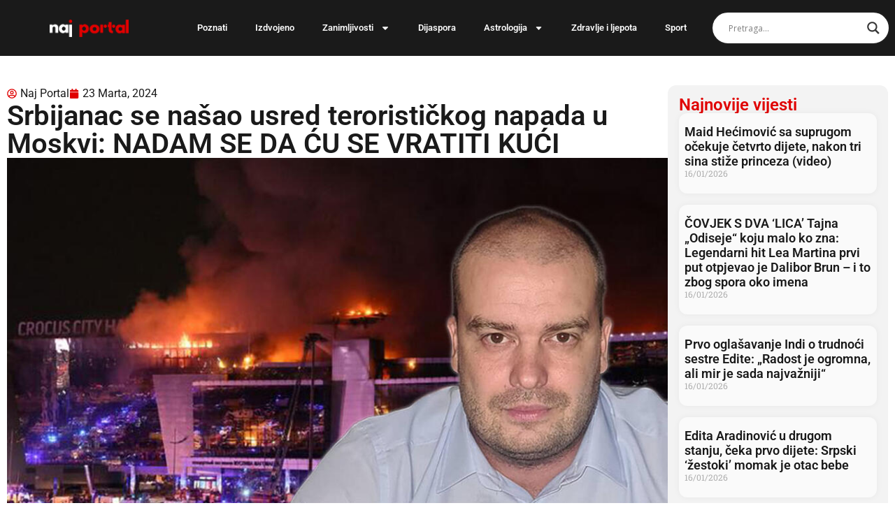

--- FILE ---
content_type: text/html; charset=UTF-8
request_url: https://naj-portal.com/srbijanac-se-nasao-usred-teroristickog-napada-u-moskvi-nadam-se-da-cu-se-vratiti-kuci/
body_size: 22558
content:
<!doctype html>
<html lang="bs-BA">
<head>
	<meta charset="UTF-8">
	<meta name="viewport" content="width=device-width, initial-scale=1">
	<link rel="profile" href="https://gmpg.org/xfn/11">
	<meta name='robots' content='index, follow, max-image-preview:large, max-snippet:-1, max-video-preview:-1' />
	<style>img:is([sizes="auto" i], [sizes^="auto," i]) { contain-intrinsic-size: 3000px 1500px }</style>
	
	<!-- This site is optimized with the Yoast SEO Premium plugin v26.3 (Yoast SEO v26.3) - https://yoast.com/wordpress/plugins/seo/ -->
	<title>Srbijanac se našao usred terorističkog napada u Moskvi</title>
	<meta name="description" content="Srbijanac se našao usred terorističkog napada u Moskvi: NADAM SE DA ĆU SE VRATITI KUĆI, nadam se da neće zatvoriti aerodrome" />
	<link rel="canonical" href="https://naj-portal.com/srbijanac-se-nasao-usred-teroristickog-napada-u-moskvi-nadam-se-da-cu-se-vratiti-kuci/" />
	<meta property="og:locale" content="bs_BA" />
	<meta property="og:type" content="article" />
	<meta property="og:title" content="Srbijanac se našao usred terorističkog napada u Moskvi: NADAM SE DA ĆU SE VRATITI KUĆI" />
	<meta property="og:description" content="Srbijanac se našao usred terorističkog napada u Moskvi: NADAM SE DA ĆU SE VRATITI KUĆI, nadam se da neće zatvoriti aerodrome" />
	<meta property="og:url" content="https://naj-portal.com/srbijanac-se-nasao-usred-teroristickog-napada-u-moskvi-nadam-se-da-cu-se-vratiti-kuci/" />
	<meta property="og:site_name" content="Naj-Portal.com" />
	<meta property="article:published_time" content="2024-03-23T16:22:47+00:00" />
	<meta property="article:modified_time" content="2024-03-23T16:23:41+00:00" />
	<meta property="og:image" content="https://naj-portal.com/wp-content/uploads/2024/03/manuel.jpg" />
	<meta property="og:image:width" content="1000" />
	<meta property="og:image:height" content="666" />
	<meta property="og:image:type" content="image/jpeg" />
	<meta name="author" content="Naj Portal" />
	<meta name="twitter:card" content="summary_large_image" />
	<meta name="twitter:label1" content="Written by" />
	<meta name="twitter:data1" content="Naj Portal" />
	<meta name="twitter:label2" content="Est. reading time" />
	<meta name="twitter:data2" content="2 minute" />
	<script type="application/ld+json" class="yoast-schema-graph">{"@context":"https://schema.org","@graph":[{"@type":"WebPage","@id":"https://naj-portal.com/srbijanac-se-nasao-usred-teroristickog-napada-u-moskvi-nadam-se-da-cu-se-vratiti-kuci/","url":"https://naj-portal.com/srbijanac-se-nasao-usred-teroristickog-napada-u-moskvi-nadam-se-da-cu-se-vratiti-kuci/","name":"Srbijanac se našao usred terorističkog napada u Moskvi","isPartOf":{"@id":"https://naj-portal.com/#website"},"primaryImageOfPage":{"@id":"https://naj-portal.com/srbijanac-se-nasao-usred-teroristickog-napada-u-moskvi-nadam-se-da-cu-se-vratiti-kuci/#primaryimage"},"image":{"@id":"https://naj-portal.com/srbijanac-se-nasao-usred-teroristickog-napada-u-moskvi-nadam-se-da-cu-se-vratiti-kuci/#primaryimage"},"thumbnailUrl":"https://naj-portal.com/wp-content/uploads/2024/03/manuel.jpg","datePublished":"2024-03-23T16:22:47+00:00","dateModified":"2024-03-23T16:23:41+00:00","author":{"@id":"https://naj-portal.com/#/schema/person/b492a755a27d0506e138b9f81287e524"},"description":"Srbijanac se našao usred terorističkog napada u Moskvi: NADAM SE DA ĆU SE VRATITI KUĆI, nadam se da neće zatvoriti aerodrome","breadcrumb":{"@id":"https://naj-portal.com/srbijanac-se-nasao-usred-teroristickog-napada-u-moskvi-nadam-se-da-cu-se-vratiti-kuci/#breadcrumb"},"inLanguage":"bs-BA","potentialAction":[{"@type":"ReadAction","target":["https://naj-portal.com/srbijanac-se-nasao-usred-teroristickog-napada-u-moskvi-nadam-se-da-cu-se-vratiti-kuci/"]}]},{"@type":"ImageObject","inLanguage":"bs-BA","@id":"https://naj-portal.com/srbijanac-se-nasao-usred-teroristickog-napada-u-moskvi-nadam-se-da-cu-se-vratiti-kuci/#primaryimage","url":"https://naj-portal.com/wp-content/uploads/2024/03/manuel.jpg","contentUrl":"https://naj-portal.com/wp-content/uploads/2024/03/manuel.jpg","width":1000,"height":666},{"@type":"BreadcrumbList","@id":"https://naj-portal.com/srbijanac-se-nasao-usred-teroristickog-napada-u-moskvi-nadam-se-da-cu-se-vratiti-kuci/#breadcrumb","itemListElement":[{"@type":"ListItem","position":1,"name":"Home","item":"https://naj-portal.com/"},{"@type":"ListItem","position":2,"name":"Srbijanac se našao usred terorističkog napada u Moskvi: NADAM SE DA ĆU SE VRATITI KUĆI"}]},{"@type":"WebSite","@id":"https://naj-portal.com/#website","url":"https://naj-portal.com/","name":"Naj-Portal.com","description":"Magazin za ljepši i zdraviji život","potentialAction":[{"@type":"SearchAction","target":{"@type":"EntryPoint","urlTemplate":"https://naj-portal.com/?s={search_term_string}"},"query-input":{"@type":"PropertyValueSpecification","valueRequired":true,"valueName":"search_term_string"}}],"inLanguage":"bs-BA"},{"@type":"Person","@id":"https://naj-portal.com/#/schema/person/b492a755a27d0506e138b9f81287e524","name":"Naj Portal","image":{"@type":"ImageObject","inLanguage":"bs-BA","@id":"https://naj-portal.com/#/schema/person/image/","url":"https://secure.gravatar.com/avatar/3252d1745711b3ec689e0ac148651eb8a4a66b4b0b712241f1b2bca28092edbb?s=96&d=mm&r=g","contentUrl":"https://secure.gravatar.com/avatar/3252d1745711b3ec689e0ac148651eb8a4a66b4b0b712241f1b2bca28092edbb?s=96&d=mm&r=g","caption":"Naj Portal"},"url":"https://naj-portal.com/author/dzenita/"}]}</script>
	<!-- / Yoast SEO Premium plugin. -->


<link rel='dns-prefetch' href='//www.googletagmanager.com' />
<link rel='dns-prefetch' href='//pagead2.googlesyndication.com' />
<link rel="alternate" type="application/rss+xml" title="Naj-Portal.com &raquo; novosti" href="https://naj-portal.com/feed/" />
<link rel="alternate" type="application/rss+xml" title="Naj-Portal.com &raquo;  novosti o komentarima" href="https://naj-portal.com/comments/feed/" />
<script>
window._wpemojiSettings = {"baseUrl":"https:\/\/s.w.org\/images\/core\/emoji\/16.0.1\/72x72\/","ext":".png","svgUrl":"https:\/\/s.w.org\/images\/core\/emoji\/16.0.1\/svg\/","svgExt":".svg","source":{"concatemoji":"https:\/\/naj-portal.com\/wp-includes\/js\/wp-emoji-release.min.js?ver=6.8.3"}};
/*! This file is auto-generated */
!function(s,n){var o,i,e;function c(e){try{var t={supportTests:e,timestamp:(new Date).valueOf()};sessionStorage.setItem(o,JSON.stringify(t))}catch(e){}}function p(e,t,n){e.clearRect(0,0,e.canvas.width,e.canvas.height),e.fillText(t,0,0);var t=new Uint32Array(e.getImageData(0,0,e.canvas.width,e.canvas.height).data),a=(e.clearRect(0,0,e.canvas.width,e.canvas.height),e.fillText(n,0,0),new Uint32Array(e.getImageData(0,0,e.canvas.width,e.canvas.height).data));return t.every(function(e,t){return e===a[t]})}function u(e,t){e.clearRect(0,0,e.canvas.width,e.canvas.height),e.fillText(t,0,0);for(var n=e.getImageData(16,16,1,1),a=0;a<n.data.length;a++)if(0!==n.data[a])return!1;return!0}function f(e,t,n,a){switch(t){case"flag":return n(e,"\ud83c\udff3\ufe0f\u200d\u26a7\ufe0f","\ud83c\udff3\ufe0f\u200b\u26a7\ufe0f")?!1:!n(e,"\ud83c\udde8\ud83c\uddf6","\ud83c\udde8\u200b\ud83c\uddf6")&&!n(e,"\ud83c\udff4\udb40\udc67\udb40\udc62\udb40\udc65\udb40\udc6e\udb40\udc67\udb40\udc7f","\ud83c\udff4\u200b\udb40\udc67\u200b\udb40\udc62\u200b\udb40\udc65\u200b\udb40\udc6e\u200b\udb40\udc67\u200b\udb40\udc7f");case"emoji":return!a(e,"\ud83e\udedf")}return!1}function g(e,t,n,a){var r="undefined"!=typeof WorkerGlobalScope&&self instanceof WorkerGlobalScope?new OffscreenCanvas(300,150):s.createElement("canvas"),o=r.getContext("2d",{willReadFrequently:!0}),i=(o.textBaseline="top",o.font="600 32px Arial",{});return e.forEach(function(e){i[e]=t(o,e,n,a)}),i}function t(e){var t=s.createElement("script");t.src=e,t.defer=!0,s.head.appendChild(t)}"undefined"!=typeof Promise&&(o="wpEmojiSettingsSupports",i=["flag","emoji"],n.supports={everything:!0,everythingExceptFlag:!0},e=new Promise(function(e){s.addEventListener("DOMContentLoaded",e,{once:!0})}),new Promise(function(t){var n=function(){try{var e=JSON.parse(sessionStorage.getItem(o));if("object"==typeof e&&"number"==typeof e.timestamp&&(new Date).valueOf()<e.timestamp+604800&&"object"==typeof e.supportTests)return e.supportTests}catch(e){}return null}();if(!n){if("undefined"!=typeof Worker&&"undefined"!=typeof OffscreenCanvas&&"undefined"!=typeof URL&&URL.createObjectURL&&"undefined"!=typeof Blob)try{var e="postMessage("+g.toString()+"("+[JSON.stringify(i),f.toString(),p.toString(),u.toString()].join(",")+"));",a=new Blob([e],{type:"text/javascript"}),r=new Worker(URL.createObjectURL(a),{name:"wpTestEmojiSupports"});return void(r.onmessage=function(e){c(n=e.data),r.terminate(),t(n)})}catch(e){}c(n=g(i,f,p,u))}t(n)}).then(function(e){for(var t in e)n.supports[t]=e[t],n.supports.everything=n.supports.everything&&n.supports[t],"flag"!==t&&(n.supports.everythingExceptFlag=n.supports.everythingExceptFlag&&n.supports[t]);n.supports.everythingExceptFlag=n.supports.everythingExceptFlag&&!n.supports.flag,n.DOMReady=!1,n.readyCallback=function(){n.DOMReady=!0}}).then(function(){return e}).then(function(){var e;n.supports.everything||(n.readyCallback(),(e=n.source||{}).concatemoji?t(e.concatemoji):e.wpemoji&&e.twemoji&&(t(e.twemoji),t(e.wpemoji)))}))}((window,document),window._wpemojiSettings);
</script>
<style id='wp-emoji-styles-inline-css'>

	img.wp-smiley, img.emoji {
		display: inline !important;
		border: none !important;
		box-shadow: none !important;
		height: 1em !important;
		width: 1em !important;
		margin: 0 0.07em !important;
		vertical-align: -0.1em !important;
		background: none !important;
		padding: 0 !important;
	}
</style>
<link rel='stylesheet' id='wp-block-library-css' href='https://naj-portal.com/wp-includes/css/dist/block-library/style.min.css?ver=6.8.3' media='all' />
<style id='global-styles-inline-css'>
:root{--wp--preset--aspect-ratio--square: 1;--wp--preset--aspect-ratio--4-3: 4/3;--wp--preset--aspect-ratio--3-4: 3/4;--wp--preset--aspect-ratio--3-2: 3/2;--wp--preset--aspect-ratio--2-3: 2/3;--wp--preset--aspect-ratio--16-9: 16/9;--wp--preset--aspect-ratio--9-16: 9/16;--wp--preset--color--black: #000000;--wp--preset--color--cyan-bluish-gray: #abb8c3;--wp--preset--color--white: #ffffff;--wp--preset--color--pale-pink: #f78da7;--wp--preset--color--vivid-red: #cf2e2e;--wp--preset--color--luminous-vivid-orange: #ff6900;--wp--preset--color--luminous-vivid-amber: #fcb900;--wp--preset--color--light-green-cyan: #7bdcb5;--wp--preset--color--vivid-green-cyan: #00d084;--wp--preset--color--pale-cyan-blue: #8ed1fc;--wp--preset--color--vivid-cyan-blue: #0693e3;--wp--preset--color--vivid-purple: #9b51e0;--wp--preset--gradient--vivid-cyan-blue-to-vivid-purple: linear-gradient(135deg,rgba(6,147,227,1) 0%,rgb(155,81,224) 100%);--wp--preset--gradient--light-green-cyan-to-vivid-green-cyan: linear-gradient(135deg,rgb(122,220,180) 0%,rgb(0,208,130) 100%);--wp--preset--gradient--luminous-vivid-amber-to-luminous-vivid-orange: linear-gradient(135deg,rgba(252,185,0,1) 0%,rgba(255,105,0,1) 100%);--wp--preset--gradient--luminous-vivid-orange-to-vivid-red: linear-gradient(135deg,rgba(255,105,0,1) 0%,rgb(207,46,46) 100%);--wp--preset--gradient--very-light-gray-to-cyan-bluish-gray: linear-gradient(135deg,rgb(238,238,238) 0%,rgb(169,184,195) 100%);--wp--preset--gradient--cool-to-warm-spectrum: linear-gradient(135deg,rgb(74,234,220) 0%,rgb(151,120,209) 20%,rgb(207,42,186) 40%,rgb(238,44,130) 60%,rgb(251,105,98) 80%,rgb(254,248,76) 100%);--wp--preset--gradient--blush-light-purple: linear-gradient(135deg,rgb(255,206,236) 0%,rgb(152,150,240) 100%);--wp--preset--gradient--blush-bordeaux: linear-gradient(135deg,rgb(254,205,165) 0%,rgb(254,45,45) 50%,rgb(107,0,62) 100%);--wp--preset--gradient--luminous-dusk: linear-gradient(135deg,rgb(255,203,112) 0%,rgb(199,81,192) 50%,rgb(65,88,208) 100%);--wp--preset--gradient--pale-ocean: linear-gradient(135deg,rgb(255,245,203) 0%,rgb(182,227,212) 50%,rgb(51,167,181) 100%);--wp--preset--gradient--electric-grass: linear-gradient(135deg,rgb(202,248,128) 0%,rgb(113,206,126) 100%);--wp--preset--gradient--midnight: linear-gradient(135deg,rgb(2,3,129) 0%,rgb(40,116,252) 100%);--wp--preset--font-size--small: 13px;--wp--preset--font-size--medium: 20px;--wp--preset--font-size--large: 36px;--wp--preset--font-size--x-large: 42px;--wp--preset--spacing--20: 0.44rem;--wp--preset--spacing--30: 0.67rem;--wp--preset--spacing--40: 1rem;--wp--preset--spacing--50: 1.5rem;--wp--preset--spacing--60: 2.25rem;--wp--preset--spacing--70: 3.38rem;--wp--preset--spacing--80: 5.06rem;--wp--preset--shadow--natural: 6px 6px 9px rgba(0, 0, 0, 0.2);--wp--preset--shadow--deep: 12px 12px 50px rgba(0, 0, 0, 0.4);--wp--preset--shadow--sharp: 6px 6px 0px rgba(0, 0, 0, 0.2);--wp--preset--shadow--outlined: 6px 6px 0px -3px rgba(255, 255, 255, 1), 6px 6px rgba(0, 0, 0, 1);--wp--preset--shadow--crisp: 6px 6px 0px rgba(0, 0, 0, 1);}:root { --wp--style--global--content-size: 800px;--wp--style--global--wide-size: 1200px; }:where(body) { margin: 0; }.wp-site-blocks > .alignleft { float: left; margin-right: 2em; }.wp-site-blocks > .alignright { float: right; margin-left: 2em; }.wp-site-blocks > .aligncenter { justify-content: center; margin-left: auto; margin-right: auto; }:where(.wp-site-blocks) > * { margin-block-start: 24px; margin-block-end: 0; }:where(.wp-site-blocks) > :first-child { margin-block-start: 0; }:where(.wp-site-blocks) > :last-child { margin-block-end: 0; }:root { --wp--style--block-gap: 24px; }:root :where(.is-layout-flow) > :first-child{margin-block-start: 0;}:root :where(.is-layout-flow) > :last-child{margin-block-end: 0;}:root :where(.is-layout-flow) > *{margin-block-start: 24px;margin-block-end: 0;}:root :where(.is-layout-constrained) > :first-child{margin-block-start: 0;}:root :where(.is-layout-constrained) > :last-child{margin-block-end: 0;}:root :where(.is-layout-constrained) > *{margin-block-start: 24px;margin-block-end: 0;}:root :where(.is-layout-flex){gap: 24px;}:root :where(.is-layout-grid){gap: 24px;}.is-layout-flow > .alignleft{float: left;margin-inline-start: 0;margin-inline-end: 2em;}.is-layout-flow > .alignright{float: right;margin-inline-start: 2em;margin-inline-end: 0;}.is-layout-flow > .aligncenter{margin-left: auto !important;margin-right: auto !important;}.is-layout-constrained > .alignleft{float: left;margin-inline-start: 0;margin-inline-end: 2em;}.is-layout-constrained > .alignright{float: right;margin-inline-start: 2em;margin-inline-end: 0;}.is-layout-constrained > .aligncenter{margin-left: auto !important;margin-right: auto !important;}.is-layout-constrained > :where(:not(.alignleft):not(.alignright):not(.alignfull)){max-width: var(--wp--style--global--content-size);margin-left: auto !important;margin-right: auto !important;}.is-layout-constrained > .alignwide{max-width: var(--wp--style--global--wide-size);}body .is-layout-flex{display: flex;}.is-layout-flex{flex-wrap: wrap;align-items: center;}.is-layout-flex > :is(*, div){margin: 0;}body .is-layout-grid{display: grid;}.is-layout-grid > :is(*, div){margin: 0;}body{padding-top: 0px;padding-right: 0px;padding-bottom: 0px;padding-left: 0px;}a:where(:not(.wp-element-button)){text-decoration: underline;}:root :where(.wp-element-button, .wp-block-button__link){background-color: #32373c;border-width: 0;color: #fff;font-family: inherit;font-size: inherit;line-height: inherit;padding: calc(0.667em + 2px) calc(1.333em + 2px);text-decoration: none;}.has-black-color{color: var(--wp--preset--color--black) !important;}.has-cyan-bluish-gray-color{color: var(--wp--preset--color--cyan-bluish-gray) !important;}.has-white-color{color: var(--wp--preset--color--white) !important;}.has-pale-pink-color{color: var(--wp--preset--color--pale-pink) !important;}.has-vivid-red-color{color: var(--wp--preset--color--vivid-red) !important;}.has-luminous-vivid-orange-color{color: var(--wp--preset--color--luminous-vivid-orange) !important;}.has-luminous-vivid-amber-color{color: var(--wp--preset--color--luminous-vivid-amber) !important;}.has-light-green-cyan-color{color: var(--wp--preset--color--light-green-cyan) !important;}.has-vivid-green-cyan-color{color: var(--wp--preset--color--vivid-green-cyan) !important;}.has-pale-cyan-blue-color{color: var(--wp--preset--color--pale-cyan-blue) !important;}.has-vivid-cyan-blue-color{color: var(--wp--preset--color--vivid-cyan-blue) !important;}.has-vivid-purple-color{color: var(--wp--preset--color--vivid-purple) !important;}.has-black-background-color{background-color: var(--wp--preset--color--black) !important;}.has-cyan-bluish-gray-background-color{background-color: var(--wp--preset--color--cyan-bluish-gray) !important;}.has-white-background-color{background-color: var(--wp--preset--color--white) !important;}.has-pale-pink-background-color{background-color: var(--wp--preset--color--pale-pink) !important;}.has-vivid-red-background-color{background-color: var(--wp--preset--color--vivid-red) !important;}.has-luminous-vivid-orange-background-color{background-color: var(--wp--preset--color--luminous-vivid-orange) !important;}.has-luminous-vivid-amber-background-color{background-color: var(--wp--preset--color--luminous-vivid-amber) !important;}.has-light-green-cyan-background-color{background-color: var(--wp--preset--color--light-green-cyan) !important;}.has-vivid-green-cyan-background-color{background-color: var(--wp--preset--color--vivid-green-cyan) !important;}.has-pale-cyan-blue-background-color{background-color: var(--wp--preset--color--pale-cyan-blue) !important;}.has-vivid-cyan-blue-background-color{background-color: var(--wp--preset--color--vivid-cyan-blue) !important;}.has-vivid-purple-background-color{background-color: var(--wp--preset--color--vivid-purple) !important;}.has-black-border-color{border-color: var(--wp--preset--color--black) !important;}.has-cyan-bluish-gray-border-color{border-color: var(--wp--preset--color--cyan-bluish-gray) !important;}.has-white-border-color{border-color: var(--wp--preset--color--white) !important;}.has-pale-pink-border-color{border-color: var(--wp--preset--color--pale-pink) !important;}.has-vivid-red-border-color{border-color: var(--wp--preset--color--vivid-red) !important;}.has-luminous-vivid-orange-border-color{border-color: var(--wp--preset--color--luminous-vivid-orange) !important;}.has-luminous-vivid-amber-border-color{border-color: var(--wp--preset--color--luminous-vivid-amber) !important;}.has-light-green-cyan-border-color{border-color: var(--wp--preset--color--light-green-cyan) !important;}.has-vivid-green-cyan-border-color{border-color: var(--wp--preset--color--vivid-green-cyan) !important;}.has-pale-cyan-blue-border-color{border-color: var(--wp--preset--color--pale-cyan-blue) !important;}.has-vivid-cyan-blue-border-color{border-color: var(--wp--preset--color--vivid-cyan-blue) !important;}.has-vivid-purple-border-color{border-color: var(--wp--preset--color--vivid-purple) !important;}.has-vivid-cyan-blue-to-vivid-purple-gradient-background{background: var(--wp--preset--gradient--vivid-cyan-blue-to-vivid-purple) !important;}.has-light-green-cyan-to-vivid-green-cyan-gradient-background{background: var(--wp--preset--gradient--light-green-cyan-to-vivid-green-cyan) !important;}.has-luminous-vivid-amber-to-luminous-vivid-orange-gradient-background{background: var(--wp--preset--gradient--luminous-vivid-amber-to-luminous-vivid-orange) !important;}.has-luminous-vivid-orange-to-vivid-red-gradient-background{background: var(--wp--preset--gradient--luminous-vivid-orange-to-vivid-red) !important;}.has-very-light-gray-to-cyan-bluish-gray-gradient-background{background: var(--wp--preset--gradient--very-light-gray-to-cyan-bluish-gray) !important;}.has-cool-to-warm-spectrum-gradient-background{background: var(--wp--preset--gradient--cool-to-warm-spectrum) !important;}.has-blush-light-purple-gradient-background{background: var(--wp--preset--gradient--blush-light-purple) !important;}.has-blush-bordeaux-gradient-background{background: var(--wp--preset--gradient--blush-bordeaux) !important;}.has-luminous-dusk-gradient-background{background: var(--wp--preset--gradient--luminous-dusk) !important;}.has-pale-ocean-gradient-background{background: var(--wp--preset--gradient--pale-ocean) !important;}.has-electric-grass-gradient-background{background: var(--wp--preset--gradient--electric-grass) !important;}.has-midnight-gradient-background{background: var(--wp--preset--gradient--midnight) !important;}.has-small-font-size{font-size: var(--wp--preset--font-size--small) !important;}.has-medium-font-size{font-size: var(--wp--preset--font-size--medium) !important;}.has-large-font-size{font-size: var(--wp--preset--font-size--large) !important;}.has-x-large-font-size{font-size: var(--wp--preset--font-size--x-large) !important;}
:root :where(.wp-block-pullquote){font-size: 1.5em;line-height: 1.6;}
</style>
<link rel='stylesheet' id='hello-elementor-css' href='https://naj-portal.com/wp-content/themes/hello-elementor/assets/css/reset.css?ver=3.4.4' media='all' />
<link rel='stylesheet' id='hello-elementor-theme-style-css' href='https://naj-portal.com/wp-content/themes/hello-elementor/assets/css/theme.css?ver=3.4.4' media='all' />
<link rel='stylesheet' id='hello-elementor-header-footer-css' href='https://naj-portal.com/wp-content/themes/hello-elementor/assets/css/header-footer.css?ver=3.4.4' media='all' />
<link rel='stylesheet' id='elementor-frontend-css' href='https://naj-portal.com/wp-content/plugins/elementor/assets/css/frontend.min.css?ver=3.34.1' media='all' />
<link rel='stylesheet' id='elementor-post-89443-css' href='https://naj-portal.com/wp-content/uploads/elementor/css/post-89443.css?ver=1768554678' media='all' />
<link rel='stylesheet' id='wpdreams-asl-basic-css' href='https://naj-portal.com/wp-content/plugins/ajax-search-lite/css/style.basic.css?ver=4.13.4' media='all' />
<style id='wpdreams-asl-basic-inline-css'>

					div[id*='ajaxsearchlitesettings'].searchsettings .asl_option_inner label {
						font-size: 0px !important;
						color: rgba(0, 0, 0, 0);
					}
					div[id*='ajaxsearchlitesettings'].searchsettings .asl_option_inner label:after {
						font-size: 11px !important;
						position: absolute;
						top: 0;
						left: 0;
						z-index: 1;
					}
					.asl_w_container {
						width: 100%;
						margin: 0px 0px 0px 0px;
						min-width: 200px;
					}
					div[id*='ajaxsearchlite'].asl_m {
						width: 100%;
					}
					div[id*='ajaxsearchliteres'].wpdreams_asl_results div.resdrg span.highlighted {
						font-weight: bold;
						color: rgba(217, 49, 43, 1);
						background-color: rgba(238, 238, 238, 1);
					}
					div[id*='ajaxsearchliteres'].wpdreams_asl_results .results img.asl_image {
						width: 70px;
						height: 70px;
						object-fit: cover;
					}
					div[id*='ajaxsearchlite'].asl_r .results {
						max-height: none;
					}
					div[id*='ajaxsearchlite'].asl_r {
						position: absolute;
					}
				
						div.asl_r.asl_w.vertical .results .item::after {
							display: block;
							position: absolute;
							bottom: 0;
							content: '';
							height: 1px;
							width: 100%;
							background: #D8D8D8;
						}
						div.asl_r.asl_w.vertical .results .item.asl_last_item::after {
							display: none;
						}
					
</style>
<link rel='stylesheet' id='wpdreams-asl-instance-css' href='https://naj-portal.com/wp-content/plugins/ajax-search-lite/css/style-curvy-black.css?ver=4.13.4' media='all' />
<link rel='stylesheet' id='widget-image-css' href='https://naj-portal.com/wp-content/plugins/elementor/assets/css/widget-image.min.css?ver=3.34.1' media='all' />
<link rel='stylesheet' id='widget-nav-menu-css' href='https://naj-portal.com/wp-content/plugins/elementor-pro/assets/css/widget-nav-menu.min.css?ver=3.32.2' media='all' />
<link rel='stylesheet' id='e-sticky-css' href='https://naj-portal.com/wp-content/plugins/elementor-pro/assets/css/modules/sticky.min.css?ver=3.32.2' media='all' />
<link rel='stylesheet' id='e-animation-slideInRight-css' href='https://naj-portal.com/wp-content/plugins/elementor/assets/lib/animations/styles/slideInRight.min.css?ver=3.34.1' media='all' />
<link rel='stylesheet' id='widget-off-canvas-css' href='https://naj-portal.com/wp-content/plugins/elementor-pro/assets/css/widget-off-canvas.min.css?ver=3.32.2' media='all' />
<link rel='stylesheet' id='widget-heading-css' href='https://naj-portal.com/wp-content/plugins/elementor/assets/css/widget-heading.min.css?ver=3.34.1' media='all' />
<link rel='stylesheet' id='widget-icon-list-css' href='https://naj-portal.com/wp-content/plugins/elementor/assets/css/widget-icon-list.min.css?ver=3.34.1' media='all' />
<link rel='stylesheet' id='widget-social-icons-css' href='https://naj-portal.com/wp-content/plugins/elementor/assets/css/widget-social-icons.min.css?ver=3.34.1' media='all' />
<link rel='stylesheet' id='e-apple-webkit-css' href='https://naj-portal.com/wp-content/plugins/elementor/assets/css/conditionals/apple-webkit.min.css?ver=3.34.1' media='all' />
<link rel='stylesheet' id='widget-post-info-css' href='https://naj-portal.com/wp-content/plugins/elementor-pro/assets/css/widget-post-info.min.css?ver=3.32.2' media='all' />
<link rel='stylesheet' id='widget-posts-css' href='https://naj-portal.com/wp-content/plugins/elementor-pro/assets/css/widget-posts.min.css?ver=3.32.2' media='all' />
<link rel='stylesheet' id='widget-post-navigation-css' href='https://naj-portal.com/wp-content/plugins/elementor-pro/assets/css/widget-post-navigation.min.css?ver=3.32.2' media='all' />
<link rel='stylesheet' id='elementor-post-89449-css' href='https://naj-portal.com/wp-content/uploads/elementor/css/post-89449.css?ver=1768554678' media='all' />
<link rel='stylesheet' id='elementor-post-89452-css' href='https://naj-portal.com/wp-content/uploads/elementor/css/post-89452.css?ver=1768554680' media='all' />
<link rel='stylesheet' id='elementor-post-89458-css' href='https://naj-portal.com/wp-content/uploads/elementor/css/post-89458.css?ver=1768554680' media='all' />
<link rel='stylesheet' id='elementor-gf-local-roboto-css' href='https://naj-portal.com/wp-content/uploads/elementor/google-fonts/css/roboto.css?ver=1742288681' media='all' />
<link rel='stylesheet' id='elementor-gf-local-robotoslab-css' href='https://naj-portal.com/wp-content/uploads/elementor/google-fonts/css/robotoslab.css?ver=1742288681' media='all' />
<script src="https://naj-portal.com/wp-includes/js/jquery/jquery.min.js?ver=3.7.1" id="jquery-core-js"></script>
<script src="https://naj-portal.com/wp-includes/js/jquery/jquery-migrate.min.js?ver=3.4.1" id="jquery-migrate-js"></script>

<!-- Google tag (gtag.js) snippet added by Site Kit -->
<!-- Google Analytics snippet added by Site Kit -->
<script src="https://www.googletagmanager.com/gtag/js?id=GT-5NTG8V3" id="google_gtagjs-js" async></script>
<script id="google_gtagjs-js-after">
window.dataLayer = window.dataLayer || [];function gtag(){dataLayer.push(arguments);}
gtag("set","linker",{"domains":["naj-portal.com"]});
gtag("js", new Date());
gtag("set", "developer_id.dZTNiMT", true);
gtag("config", "GT-5NTG8V3", {"googlesitekit_post_type":"post","googlesitekit_post_author":"Naj Portal","googlesitekit_post_date":"20240323"});
 window._googlesitekit = window._googlesitekit || {}; window._googlesitekit.throttledEvents = []; window._googlesitekit.gtagEvent = (name, data) => { var key = JSON.stringify( { name, data } ); if ( !! window._googlesitekit.throttledEvents[ key ] ) { return; } window._googlesitekit.throttledEvents[ key ] = true; setTimeout( () => { delete window._googlesitekit.throttledEvents[ key ]; }, 5 ); gtag( "event", name, { ...data, event_source: "site-kit" } ); };
</script>
<link rel="https://api.w.org/" href="https://naj-portal.com/wp-json/" /><link rel="alternate" title="JSON" type="application/json" href="https://naj-portal.com/wp-json/wp/v2/posts/76387" /><link rel="EditURI" type="application/rsd+xml" title="RSD" href="https://naj-portal.com/xmlrpc.php?rsd" />
<meta name="generator" content="WordPress 6.8.3" />
<link rel='shortlink' href='https://naj-portal.com/?p=76387' />
<link rel="alternate" title="oEmbed (JSON)" type="application/json+oembed" href="https://naj-portal.com/wp-json/oembed/1.0/embed?url=https%3A%2F%2Fnaj-portal.com%2Fsrbijanac-se-nasao-usred-teroristickog-napada-u-moskvi-nadam-se-da-cu-se-vratiti-kuci%2F" />
<link rel="alternate" title="oEmbed (XML)" type="text/xml+oembed" href="https://naj-portal.com/wp-json/oembed/1.0/embed?url=https%3A%2F%2Fnaj-portal.com%2Fsrbijanac-se-nasao-usred-teroristickog-napada-u-moskvi-nadam-se-da-cu-se-vratiti-kuci%2F&#038;format=xml" />
<meta name="generator" content="Site Kit by Google 1.170.0" /><meta property="fb:pages" content="101610268471124" />
<!-- Google AdSense meta tags added by Site Kit -->
<meta name="google-adsense-platform-account" content="ca-host-pub-2644536267352236">
<meta name="google-adsense-platform-domain" content="sitekit.withgoogle.com">
<!-- End Google AdSense meta tags added by Site Kit -->
				<link rel="preconnect" href="https://fonts.gstatic.com" crossorigin />
				<link rel="preload" as="style" href="//fonts.googleapis.com/css?family=Open+Sans&display=swap" />
								<link rel="stylesheet" href="//fonts.googleapis.com/css?family=Open+Sans&display=swap" media="all" />
				<meta name="generator" content="Elementor 3.34.1; features: e_font_icon_svg, additional_custom_breakpoints; settings: css_print_method-external, google_font-enabled, font_display-swap">
<script async src="https://pagead2.googlesyndication.com/pagead/js/adsbygoogle.js?client=ca-pub-3846660807478909"
     crossorigin="anonymous"></script>
			<style>
				.e-con.e-parent:nth-of-type(n+4):not(.e-lazyloaded):not(.e-no-lazyload),
				.e-con.e-parent:nth-of-type(n+4):not(.e-lazyloaded):not(.e-no-lazyload) * {
					background-image: none !important;
				}
				@media screen and (max-height: 1024px) {
					.e-con.e-parent:nth-of-type(n+3):not(.e-lazyloaded):not(.e-no-lazyload),
					.e-con.e-parent:nth-of-type(n+3):not(.e-lazyloaded):not(.e-no-lazyload) * {
						background-image: none !important;
					}
				}
				@media screen and (max-height: 640px) {
					.e-con.e-parent:nth-of-type(n+2):not(.e-lazyloaded):not(.e-no-lazyload),
					.e-con.e-parent:nth-of-type(n+2):not(.e-lazyloaded):not(.e-no-lazyload) * {
						background-image: none !important;
					}
				}
			</style>
			
<!-- Google AdSense snippet added by Site Kit -->
<script async src="https://pagead2.googlesyndication.com/pagead/js/adsbygoogle.js?client=ca-pub-3846660807478909&amp;host=ca-host-pub-2644536267352236" crossorigin="anonymous"></script>

<!-- End Google AdSense snippet added by Site Kit -->
<link rel="icon" href="https://naj-portal.com/wp-content/uploads/2024/02/cropped-favicon-naj-32x32.jpg" sizes="32x32" />
<link rel="icon" href="https://naj-portal.com/wp-content/uploads/2024/02/cropped-favicon-naj-192x192.jpg" sizes="192x192" />
<link rel="apple-touch-icon" href="https://naj-portal.com/wp-content/uploads/2024/02/cropped-favicon-naj-180x180.jpg" />
<meta name="msapplication-TileImage" content="https://naj-portal.com/wp-content/uploads/2024/02/cropped-favicon-naj-270x270.jpg" />
</head>
<body class="wp-singular post-template-default single single-post postid-76387 single-format-standard wp-embed-responsive wp-theme-hello-elementor hello-elementor-default elementor-default elementor-kit-89443 elementor-page-89458">


<a class="skip-link screen-reader-text" href="#content">Skip to content</a>

		<header data-elementor-type="header" data-elementor-id="89449" class="elementor elementor-89449 elementor-location-header" data-elementor-post-type="elementor_library">
			<div class="elementor-element elementor-element-18463a8f elementor-hidden-tablet elementor-hidden-mobile e-flex e-con-boxed e-con e-parent" data-id="18463a8f" data-element_type="container" data-settings="{&quot;background_background&quot;:&quot;classic&quot;,&quot;sticky&quot;:&quot;top&quot;,&quot;sticky_on&quot;:[&quot;desktop&quot;,&quot;tablet&quot;,&quot;mobile&quot;],&quot;sticky_offset&quot;:0,&quot;sticky_effects_offset&quot;:0,&quot;sticky_anchor_link_offset&quot;:0}">
					<div class="e-con-inner">
				<div class="elementor-element elementor-element-4e5169fd elementor-widget elementor-widget-image" data-id="4e5169fd" data-element_type="widget" data-widget_type="image.default">
				<div class="elementor-widget-container">
																<a href="/">
							<img width="240" height="53" src="https://naj-portal.com/wp-content/uploads/2024/11/Naj-Portal-Logo-white.png" class="attachment-large size-large wp-image-89447" alt="" />								</a>
															</div>
				</div>
				<div class="elementor-element elementor-element-48704922 elementor-nav-menu__align-center elementor-widget-mobile__width-initial elementor-nav-menu--dropdown-tablet elementor-nav-menu__text-align-aside elementor-nav-menu--toggle elementor-nav-menu--burger elementor-widget elementor-widget-nav-menu" data-id="48704922" data-element_type="widget" data-settings="{&quot;layout&quot;:&quot;horizontal&quot;,&quot;submenu_icon&quot;:{&quot;value&quot;:&quot;&lt;svg aria-hidden=\&quot;true\&quot; class=\&quot;e-font-icon-svg e-fas-caret-down\&quot; viewBox=\&quot;0 0 320 512\&quot; xmlns=\&quot;http:\/\/www.w3.org\/2000\/svg\&quot;&gt;&lt;path d=\&quot;M31.3 192h257.3c17.8 0 26.7 21.5 14.1 34.1L174.1 354.8c-7.8 7.8-20.5 7.8-28.3 0L17.2 226.1C4.6 213.5 13.5 192 31.3 192z\&quot;&gt;&lt;\/path&gt;&lt;\/svg&gt;&quot;,&quot;library&quot;:&quot;fa-solid&quot;},&quot;toggle&quot;:&quot;burger&quot;}" data-widget_type="nav-menu.default">
				<div class="elementor-widget-container">
								<nav aria-label="Menu" class="elementor-nav-menu--main elementor-nav-menu__container elementor-nav-menu--layout-horizontal e--pointer-underline e--animation-fade">
				<ul id="menu-1-48704922" class="elementor-nav-menu"><li class="menu-item menu-item-type-taxonomy menu-item-object-category menu-item-446"><a href="https://naj-portal.com/kategorija/poznati/" class="elementor-item">Poznati</a></li>
<li class="menu-item menu-item-type-taxonomy menu-item-object-category menu-item-73549"><a href="https://naj-portal.com/kategorija/izdvojeno/" class="elementor-item">Izdvojeno</a></li>
<li class="menu-item menu-item-type-taxonomy menu-item-object-category menu-item-has-children menu-item-450"><a href="https://naj-portal.com/kategorija/zanimljivosti/" class="elementor-item">Zanimljivosti</a>
<ul class="sub-menu elementor-nav-menu--dropdown">
	<li class="menu-item menu-item-type-taxonomy menu-item-object-category menu-item-91420"><a href="https://naj-portal.com/kategorija/sport/" class="elementor-sub-item">Sport</a></li>
	<li class="menu-item menu-item-type-taxonomy menu-item-object-category menu-item-91421"><a href="https://naj-portal.com/kategorija/kultura/" class="elementor-sub-item">Kultura</a></li>
</ul>
</li>
<li class="menu-item menu-item-type-taxonomy menu-item-object-category current-post-ancestor current-menu-parent current-post-parent menu-item-73561"><a href="https://naj-portal.com/kategorija/dijaspora/" class="elementor-item">Dijaspora</a></li>
<li class="menu-item menu-item-type-taxonomy menu-item-object-category menu-item-has-children menu-item-442"><a href="https://naj-portal.com/kategorija/astrologija/" class="elementor-item">Astrologija</a>
<ul class="sub-menu elementor-nav-menu--dropdown">
	<li class="menu-item menu-item-type-taxonomy menu-item-object-category menu-item-91422"><a href="https://naj-portal.com/kategorija/parapsihologija/" class="elementor-sub-item">Parapsihologija</a></li>
	<li class="menu-item menu-item-type-taxonomy menu-item-object-category menu-item-91423"><a href="https://naj-portal.com/kategorija/vidoviti-ljudi/" class="elementor-sub-item">Vidoviti ljudi</a></li>
</ul>
</li>
<li class="menu-item menu-item-type-taxonomy menu-item-object-category menu-item-451"><a href="https://naj-portal.com/kategorija/zdravlje-i-ljepota/" class="elementor-item">Zdravlje i ljepota</a></li>
<li class="menu-item menu-item-type-taxonomy menu-item-object-category menu-item-105096"><a href="https://naj-portal.com/kategorija/sport/" class="elementor-item">Sport</a></li>
</ul>			</nav>
					<div class="elementor-menu-toggle" role="button" tabindex="0" aria-label="Menu Toggle" aria-expanded="false">
			<svg aria-hidden="true" role="presentation" class="elementor-menu-toggle__icon--open e-font-icon-svg e-eicon-menu-bar" viewBox="0 0 1000 1000" xmlns="http://www.w3.org/2000/svg"><path d="M104 333H896C929 333 958 304 958 271S929 208 896 208H104C71 208 42 237 42 271S71 333 104 333ZM104 583H896C929 583 958 554 958 521S929 458 896 458H104C71 458 42 487 42 521S71 583 104 583ZM104 833H896C929 833 958 804 958 771S929 708 896 708H104C71 708 42 737 42 771S71 833 104 833Z"></path></svg><svg aria-hidden="true" role="presentation" class="elementor-menu-toggle__icon--close e-font-icon-svg e-eicon-close" viewBox="0 0 1000 1000" xmlns="http://www.w3.org/2000/svg"><path d="M742 167L500 408 258 167C246 154 233 150 217 150 196 150 179 158 167 167 154 179 150 196 150 212 150 229 154 242 171 254L408 500 167 742C138 771 138 800 167 829 196 858 225 858 254 829L496 587 738 829C750 842 767 846 783 846 800 846 817 842 829 829 842 817 846 804 846 783 846 767 842 750 829 737L588 500 833 258C863 229 863 200 833 171 804 137 775 137 742 167Z"></path></svg>		</div>
					<nav class="elementor-nav-menu--dropdown elementor-nav-menu__container" aria-hidden="true">
				<ul id="menu-2-48704922" class="elementor-nav-menu"><li class="menu-item menu-item-type-taxonomy menu-item-object-category menu-item-446"><a href="https://naj-portal.com/kategorija/poznati/" class="elementor-item" tabindex="-1">Poznati</a></li>
<li class="menu-item menu-item-type-taxonomy menu-item-object-category menu-item-73549"><a href="https://naj-portal.com/kategorija/izdvojeno/" class="elementor-item" tabindex="-1">Izdvojeno</a></li>
<li class="menu-item menu-item-type-taxonomy menu-item-object-category menu-item-has-children menu-item-450"><a href="https://naj-portal.com/kategorija/zanimljivosti/" class="elementor-item" tabindex="-1">Zanimljivosti</a>
<ul class="sub-menu elementor-nav-menu--dropdown">
	<li class="menu-item menu-item-type-taxonomy menu-item-object-category menu-item-91420"><a href="https://naj-portal.com/kategorija/sport/" class="elementor-sub-item" tabindex="-1">Sport</a></li>
	<li class="menu-item menu-item-type-taxonomy menu-item-object-category menu-item-91421"><a href="https://naj-portal.com/kategorija/kultura/" class="elementor-sub-item" tabindex="-1">Kultura</a></li>
</ul>
</li>
<li class="menu-item menu-item-type-taxonomy menu-item-object-category current-post-ancestor current-menu-parent current-post-parent menu-item-73561"><a href="https://naj-portal.com/kategorija/dijaspora/" class="elementor-item" tabindex="-1">Dijaspora</a></li>
<li class="menu-item menu-item-type-taxonomy menu-item-object-category menu-item-has-children menu-item-442"><a href="https://naj-portal.com/kategorija/astrologija/" class="elementor-item" tabindex="-1">Astrologija</a>
<ul class="sub-menu elementor-nav-menu--dropdown">
	<li class="menu-item menu-item-type-taxonomy menu-item-object-category menu-item-91422"><a href="https://naj-portal.com/kategorija/parapsihologija/" class="elementor-sub-item" tabindex="-1">Parapsihologija</a></li>
	<li class="menu-item menu-item-type-taxonomy menu-item-object-category menu-item-91423"><a href="https://naj-portal.com/kategorija/vidoviti-ljudi/" class="elementor-sub-item" tabindex="-1">Vidoviti ljudi</a></li>
</ul>
</li>
<li class="menu-item menu-item-type-taxonomy menu-item-object-category menu-item-451"><a href="https://naj-portal.com/kategorija/zdravlje-i-ljepota/" class="elementor-item" tabindex="-1">Zdravlje i ljepota</a></li>
<li class="menu-item menu-item-type-taxonomy menu-item-object-category menu-item-105096"><a href="https://naj-portal.com/kategorija/sport/" class="elementor-item" tabindex="-1">Sport</a></li>
</ul>			</nav>
						</div>
				</div>
				<div class="elementor-element elementor-element-4d222038 elementor-widget__width-initial elementor-widget elementor-widget-shortcode" data-id="4d222038" data-element_type="widget" data-widget_type="shortcode.default">
				<div class="elementor-widget-container">
							<div class="elementor-shortcode"><div class="asl_w_container asl_w_container_1" data-id="1" data-instance="1">
	<div id='ajaxsearchlite1'
		data-id="1"
		data-instance="1"
		class="asl_w asl_m asl_m_1 asl_m_1_1">
		<div class="probox">

	
	<div class='prosettings' style='display:none;' data-opened=0>
				<div class='innericon'>
			<svg version="1.1" xmlns="http://www.w3.org/2000/svg" xmlns:xlink="http://www.w3.org/1999/xlink" x="0px" y="0px" width="22" height="22" viewBox="0 0 512 512" enable-background="new 0 0 512 512" xml:space="preserve">
					<polygon transform = "rotate(90 256 256)" points="142.332,104.886 197.48,50 402.5,256 197.48,462 142.332,407.113 292.727,256 "/>
				</svg>
		</div>
	</div>

	
	
	<div class='proinput'>
		<form role="search" action='#' autocomplete="off"
				aria-label="Search form">
			<input aria-label="Search input"
					type='search' class='orig'
					tabindex="0"
					name='phrase'
					placeholder='Pretraga...'
					value=''
					autocomplete="off"/>
			<input aria-label="Search autocomplete"
					type='text'
					class='autocomplete'
					tabindex="-1"
					name='phrase'
					value=''
					autocomplete="off" disabled/>
			<input type='submit' value="Start search" style='width:0; height: 0; visibility: hidden;'>
		</form>
	</div>

	
	
	<button class='promagnifier' tabindex="0" aria-label="Search magnifier">
				<span class='innericon' style="display:block;">
			<svg version="1.1" xmlns="http://www.w3.org/2000/svg" xmlns:xlink="http://www.w3.org/1999/xlink" x="0px" y="0px" width="22" height="22" viewBox="0 0 512 512" enable-background="new 0 0 512 512" xml:space="preserve">
					<path d="M460.355,421.59L353.844,315.078c20.041-27.553,31.885-61.437,31.885-98.037
						C385.729,124.934,310.793,50,218.686,50C126.58,50,51.645,124.934,51.645,217.041c0,92.106,74.936,167.041,167.041,167.041
						c34.912,0,67.352-10.773,94.184-29.158L419.945,462L460.355,421.59z M100.631,217.041c0-65.096,52.959-118.056,118.055-118.056
						c65.098,0,118.057,52.959,118.057,118.056c0,65.096-52.959,118.056-118.057,118.056C153.59,335.097,100.631,282.137,100.631,217.041
						z"/>
				</svg>
		</span>
	</button>

	
	
	<div class='proloading'>

		<div class="asl_loader"><div class="asl_loader-inner asl_simple-circle"></div></div>

			</div>

			<div class='proclose'>
			<svg version="1.1" xmlns="http://www.w3.org/2000/svg" xmlns:xlink="http://www.w3.org/1999/xlink" x="0px"
				y="0px"
				width="12" height="12" viewBox="0 0 512 512" enable-background="new 0 0 512 512"
				xml:space="preserve">
				<polygon points="438.393,374.595 319.757,255.977 438.378,137.348 374.595,73.607 255.995,192.225 137.375,73.622 73.607,137.352 192.246,255.983 73.622,374.625 137.352,438.393 256.002,319.734 374.652,438.378 "/>
			</svg>
		</div>
	
	
</div>	</div>
	<div class='asl_data_container' style="display:none !important;">
		<div class="asl_init_data wpdreams_asl_data_ct"
	style="display:none !important;"
	id="asl_init_id_1"
	data-asl-id="1"
	data-asl-instance="1"
	data-settings="{&quot;homeurl&quot;:&quot;https:\/\/naj-portal.com\/&quot;,&quot;resultstype&quot;:&quot;vertical&quot;,&quot;resultsposition&quot;:&quot;hover&quot;,&quot;itemscount&quot;:4,&quot;charcount&quot;:0,&quot;highlight&quot;:false,&quot;highlightWholewords&quot;:true,&quot;singleHighlight&quot;:false,&quot;scrollToResults&quot;:{&quot;enabled&quot;:false,&quot;offset&quot;:0},&quot;resultareaclickable&quot;:1,&quot;autocomplete&quot;:{&quot;enabled&quot;:true,&quot;lang&quot;:&quot;en&quot;,&quot;trigger_charcount&quot;:0},&quot;mobile&quot;:{&quot;menu_selector&quot;:&quot;#menu-toggle&quot;},&quot;trigger&quot;:{&quot;click&quot;:&quot;results_page&quot;,&quot;click_location&quot;:&quot;same&quot;,&quot;update_href&quot;:false,&quot;return&quot;:&quot;results_page&quot;,&quot;return_location&quot;:&quot;same&quot;,&quot;facet&quot;:true,&quot;type&quot;:true,&quot;redirect_url&quot;:&quot;?s={phrase}&quot;,&quot;delay&quot;:300},&quot;animations&quot;:{&quot;pc&quot;:{&quot;settings&quot;:{&quot;anim&quot;:&quot;fadedrop&quot;,&quot;dur&quot;:300},&quot;results&quot;:{&quot;anim&quot;:&quot;fadedrop&quot;,&quot;dur&quot;:300},&quot;items&quot;:&quot;voidanim&quot;},&quot;mob&quot;:{&quot;settings&quot;:{&quot;anim&quot;:&quot;fadedrop&quot;,&quot;dur&quot;:300},&quot;results&quot;:{&quot;anim&quot;:&quot;fadedrop&quot;,&quot;dur&quot;:300},&quot;items&quot;:&quot;voidanim&quot;}},&quot;autop&quot;:{&quot;state&quot;:true,&quot;phrase&quot;:&quot;&quot;,&quot;count&quot;:&quot;1&quot;},&quot;resPage&quot;:{&quot;useAjax&quot;:false,&quot;selector&quot;:&quot;#main&quot;,&quot;trigger_type&quot;:true,&quot;trigger_facet&quot;:true,&quot;trigger_magnifier&quot;:false,&quot;trigger_return&quot;:false},&quot;resultsSnapTo&quot;:&quot;left&quot;,&quot;results&quot;:{&quot;width&quot;:&quot;auto&quot;,&quot;width_tablet&quot;:&quot;auto&quot;,&quot;width_phone&quot;:&quot;auto&quot;},&quot;settingsimagepos&quot;:&quot;right&quot;,&quot;closeOnDocClick&quot;:true,&quot;overridewpdefault&quot;:true,&quot;override_method&quot;:&quot;get&quot;}"></div>
	<div id="asl_hidden_data">
		<svg style="position:absolute" height="0" width="0">
			<filter id="aslblur">
				<feGaussianBlur in="SourceGraphic" stdDeviation="4"/>
			</filter>
		</svg>
		<svg style="position:absolute" height="0" width="0">
			<filter id="no_aslblur"></filter>
		</svg>
	</div>
	</div>

	<div id='ajaxsearchliteres1'
	class='vertical wpdreams_asl_results asl_w asl_r asl_r_1 asl_r_1_1'>

	
	<div class="results">

		
		<div class="resdrg">
		</div>

		
	</div>

	
	
</div>

	<div id='__original__ajaxsearchlitesettings1'
		data-id="1"
		class="searchsettings wpdreams_asl_settings asl_w asl_s asl_s_1">
		<form name='options'
		aria-label="Search settings form"
		autocomplete = 'off'>

	
	
	<input type="hidden" name="filters_changed" style="display:none;" value="0">
	<input type="hidden" name="filters_initial" style="display:none;" value="1">

	<div class="asl_option_inner hiddend">
		<input type='hidden' name='qtranslate_lang' id='qtranslate_lang'
				value='0'/>
	</div>

	
	
	<fieldset class="asl_sett_scroll">
		<legend style="display: none;">Generic selectors</legend>
		<div class="asl_option" tabindex="0">
			<div class="asl_option_inner">
				<input type="checkbox" value="exact"
						aria-label="Exact matches only"
						name="asl_gen[]" />
				<div class="asl_option_checkbox"></div>
			</div>
			<div class="asl_option_label">
				Exact matches only			</div>
		</div>
		<div class="asl_option" tabindex="0">
			<div class="asl_option_inner">
				<input type="checkbox" value="title"
						aria-label="Search in title"
						name="asl_gen[]"  checked="checked"/>
				<div class="asl_option_checkbox"></div>
			</div>
			<div class="asl_option_label">
				Search in title			</div>
		</div>
		<div class="asl_option" tabindex="0">
			<div class="asl_option_inner">
				<input type="checkbox" value="content"
						aria-label="Search in content"
						name="asl_gen[]"  checked="checked"/>
				<div class="asl_option_checkbox"></div>
			</div>
			<div class="asl_option_label">
				Search in content			</div>
		</div>
		<div class="asl_option_inner hiddend">
			<input type="checkbox" value="excerpt"
					aria-label="Search in excerpt"
					name="asl_gen[]"  checked="checked"/>
			<div class="asl_option_checkbox"></div>
		</div>
	</fieldset>
	<fieldset class="asl_sett_scroll">
		<legend style="display: none;">Post Type Selectors</legend>
					<div class="asl_option_inner hiddend">
				<input type="checkbox" value="post"
						aria-label="Hidden option, ignore please"
						name="customset[]" checked="checked"/>
			</div>
				</fieldset>
	</form>
	</div>
</div>
</div>
						</div>
				</div>
					</div>
				</div>
		<div class="elementor-element elementor-element-24daf58d elementor-hidden-desktop e-con-full e-flex e-con e-parent" data-id="24daf58d" data-element_type="container" data-settings="{&quot;background_background&quot;:&quot;classic&quot;,&quot;sticky&quot;:&quot;top&quot;,&quot;sticky_on&quot;:[&quot;desktop&quot;,&quot;tablet&quot;,&quot;mobile&quot;],&quot;sticky_offset&quot;:0,&quot;sticky_effects_offset&quot;:0,&quot;sticky_anchor_link_offset&quot;:0}">
				<div class="elementor-element elementor-element-10524ca1 elementor-widget elementor-widget-image" data-id="10524ca1" data-element_type="widget" data-widget_type="image.default">
				<div class="elementor-widget-container">
																<a href="/">
							<img width="240" height="53" src="https://naj-portal.com/wp-content/uploads/2024/11/Naj-Portal-Logo-white.png" class="attachment-large size-large wp-image-89447" alt="" />								</a>
															</div>
				</div>
				<div class="elementor-element elementor-element-2dc5fa02 elementor-view-default elementor-widget elementor-widget-icon" data-id="2dc5fa02" data-element_type="widget" data-widget_type="icon.default">
				<div class="elementor-widget-container">
							<div class="elementor-icon-wrapper">
			<a class="elementor-icon" href="#elementor-action%3Aaction%3Doff_canvas%3Aopen%26settings%3DeyJpZCI6ImFkYjczZGUiLCJkaXNwbGF5TW9kZSI6Im9wZW4ifQ%3D%3D">
			<svg xmlns="http://www.w3.org/2000/svg" width="24" height="24" viewBox="0 0 24 24" fill="none" stroke="currentColor" stroke-width="2" stroke-linecap="round" stroke-linejoin="round" class="lucide lucide-menu"><line x1="4" x2="20" y1="12" y2="12"></line><line x1="4" x2="20" y1="6" y2="6"></line><line x1="4" x2="20" y1="18" y2="18"></line></svg>			</a>
		</div>
						</div>
				</div>
				</div>
		<div class="elementor-element elementor-element-1f4951c6 elementor-hidden-desktop e-con-full e-flex e-con e-parent" data-id="1f4951c6" data-element_type="container">
				<div class="elementor-element elementor-element-adb73de elementor-widget elementor-widget-off-canvas" data-id="adb73de" data-element_type="widget" data-settings="{&quot;entrance_animation_mobile&quot;:&quot;slideInRight&quot;,&quot;exit_animation_mobile&quot;:&quot;slideInRight&quot;,&quot;prevent_scroll&quot;:&quot;yes&quot;}" data-widget_type="off-canvas.default">
				<div class="elementor-widget-container">
							<div id="off-canvas-adb73de" class="e-off-canvas" role="dialog" aria-hidden="true" aria-label="Off-Canvas" aria-modal="true" inert="" data-delay-child-handlers="true">
			<div class="e-off-canvas__overlay"></div>
			<div class="e-off-canvas__main">
				<div class="e-off-canvas__content">
					<div class="elementor-element elementor-element-48d7743d e-con-full e-flex e-con e-child" data-id="48d7743d" data-element_type="container">
				<div class="elementor-element elementor-element-29abd59d elementor-widget elementor-widget-image" data-id="29abd59d" data-element_type="widget" data-widget_type="image.default">
				<div class="elementor-widget-container">
																<a href="/">
							<img width="240" height="53" src="https://naj-portal.com/wp-content/uploads/2024/11/Naj-Portal-Logo.png" class="attachment-large size-large wp-image-89448" alt="" />								</a>
															</div>
				</div>
				<div class="elementor-element elementor-element-21268915 elementor-widget__width-initial elementor-widget-mobile__width-inherit elementor-widget elementor-widget-shortcode" data-id="21268915" data-element_type="widget" data-widget_type="shortcode.default">
				<div class="elementor-widget-container">
							<div class="elementor-shortcode"><div class="asl_w_container asl_w_container_2" data-id="2" data-instance="1">
	<div id='ajaxsearchlite2'
		data-id="2"
		data-instance="1"
		class="asl_w asl_m asl_m_2 asl_m_2_1">
		<div class="probox">

	
	<div class='prosettings' style='display:none;' data-opened=0>
				<div class='innericon'>
			<svg version="1.1" xmlns="http://www.w3.org/2000/svg" xmlns:xlink="http://www.w3.org/1999/xlink" x="0px" y="0px" width="22" height="22" viewBox="0 0 512 512" enable-background="new 0 0 512 512" xml:space="preserve">
					<polygon transform = "rotate(90 256 256)" points="142.332,104.886 197.48,50 402.5,256 197.48,462 142.332,407.113 292.727,256 "/>
				</svg>
		</div>
	</div>

	
	
	<div class='proinput'>
		<form role="search" action='#' autocomplete="off"
				aria-label="Search form">
			<input aria-label="Search input"
					type='search' class='orig'
					tabindex="0"
					name='phrase'
					placeholder='Pretraga...'
					value=''
					autocomplete="off"/>
			<input aria-label="Search autocomplete"
					type='text'
					class='autocomplete'
					tabindex="-1"
					name='phrase'
					value=''
					autocomplete="off" disabled/>
			<input type='submit' value="Start search" style='width:0; height: 0; visibility: hidden;'>
		</form>
	</div>

	
	
	<button class='promagnifier' tabindex="0" aria-label="Search magnifier">
				<span class='innericon' style="display:block;">
			<svg version="1.1" xmlns="http://www.w3.org/2000/svg" xmlns:xlink="http://www.w3.org/1999/xlink" x="0px" y="0px" width="22" height="22" viewBox="0 0 512 512" enable-background="new 0 0 512 512" xml:space="preserve">
					<path d="M460.355,421.59L353.844,315.078c20.041-27.553,31.885-61.437,31.885-98.037
						C385.729,124.934,310.793,50,218.686,50C126.58,50,51.645,124.934,51.645,217.041c0,92.106,74.936,167.041,167.041,167.041
						c34.912,0,67.352-10.773,94.184-29.158L419.945,462L460.355,421.59z M100.631,217.041c0-65.096,52.959-118.056,118.055-118.056
						c65.098,0,118.057,52.959,118.057,118.056c0,65.096-52.959,118.056-118.057,118.056C153.59,335.097,100.631,282.137,100.631,217.041
						z"/>
				</svg>
		</span>
	</button>

	
	
	<div class='proloading'>

		<div class="asl_loader"><div class="asl_loader-inner asl_simple-circle"></div></div>

			</div>

			<div class='proclose'>
			<svg version="1.1" xmlns="http://www.w3.org/2000/svg" xmlns:xlink="http://www.w3.org/1999/xlink" x="0px"
				y="0px"
				width="12" height="12" viewBox="0 0 512 512" enable-background="new 0 0 512 512"
				xml:space="preserve">
				<polygon points="438.393,374.595 319.757,255.977 438.378,137.348 374.595,73.607 255.995,192.225 137.375,73.622 73.607,137.352 192.246,255.983 73.622,374.625 137.352,438.393 256.002,319.734 374.652,438.378 "/>
			</svg>
		</div>
	
	
</div>	</div>
	<div class='asl_data_container' style="display:none !important;">
		<div class="asl_init_data wpdreams_asl_data_ct"
	style="display:none !important;"
	id="asl_init_id_2"
	data-asl-id="2"
	data-asl-instance="1"
	data-settings="{&quot;homeurl&quot;:&quot;https:\/\/naj-portal.com\/&quot;,&quot;resultstype&quot;:&quot;vertical&quot;,&quot;resultsposition&quot;:&quot;hover&quot;,&quot;itemscount&quot;:4,&quot;charcount&quot;:0,&quot;highlight&quot;:false,&quot;highlightWholewords&quot;:true,&quot;singleHighlight&quot;:false,&quot;scrollToResults&quot;:{&quot;enabled&quot;:false,&quot;offset&quot;:0},&quot;resultareaclickable&quot;:1,&quot;autocomplete&quot;:{&quot;enabled&quot;:true,&quot;lang&quot;:&quot;en&quot;,&quot;trigger_charcount&quot;:0},&quot;mobile&quot;:{&quot;menu_selector&quot;:&quot;#menu-toggle&quot;},&quot;trigger&quot;:{&quot;click&quot;:&quot;results_page&quot;,&quot;click_location&quot;:&quot;same&quot;,&quot;update_href&quot;:false,&quot;return&quot;:&quot;results_page&quot;,&quot;return_location&quot;:&quot;same&quot;,&quot;facet&quot;:true,&quot;type&quot;:true,&quot;redirect_url&quot;:&quot;?s={phrase}&quot;,&quot;delay&quot;:300},&quot;animations&quot;:{&quot;pc&quot;:{&quot;settings&quot;:{&quot;anim&quot;:&quot;fadedrop&quot;,&quot;dur&quot;:300},&quot;results&quot;:{&quot;anim&quot;:&quot;fadedrop&quot;,&quot;dur&quot;:300},&quot;items&quot;:&quot;voidanim&quot;},&quot;mob&quot;:{&quot;settings&quot;:{&quot;anim&quot;:&quot;fadedrop&quot;,&quot;dur&quot;:300},&quot;results&quot;:{&quot;anim&quot;:&quot;fadedrop&quot;,&quot;dur&quot;:300},&quot;items&quot;:&quot;voidanim&quot;}},&quot;autop&quot;:{&quot;state&quot;:true,&quot;phrase&quot;:&quot;&quot;,&quot;count&quot;:&quot;1&quot;},&quot;resPage&quot;:{&quot;useAjax&quot;:false,&quot;selector&quot;:&quot;#main&quot;,&quot;trigger_type&quot;:true,&quot;trigger_facet&quot;:true,&quot;trigger_magnifier&quot;:false,&quot;trigger_return&quot;:false},&quot;resultsSnapTo&quot;:&quot;left&quot;,&quot;results&quot;:{&quot;width&quot;:&quot;auto&quot;,&quot;width_tablet&quot;:&quot;auto&quot;,&quot;width_phone&quot;:&quot;auto&quot;},&quot;settingsimagepos&quot;:&quot;right&quot;,&quot;closeOnDocClick&quot;:true,&quot;overridewpdefault&quot;:true,&quot;override_method&quot;:&quot;get&quot;}"></div>
	</div>

	<div id='ajaxsearchliteres2'
	class='vertical wpdreams_asl_results asl_w asl_r asl_r_2 asl_r_2_1'>

	
	<div class="results">

		
		<div class="resdrg">
		</div>

		
	</div>

	
	
</div>

	<div id='__original__ajaxsearchlitesettings2'
		data-id="2"
		class="searchsettings wpdreams_asl_settings asl_w asl_s asl_s_2">
		<form name='options'
		aria-label="Search settings form"
		autocomplete = 'off'>

	
	
	<input type="hidden" name="filters_changed" style="display:none;" value="0">
	<input type="hidden" name="filters_initial" style="display:none;" value="1">

	<div class="asl_option_inner hiddend">
		<input type='hidden' name='qtranslate_lang' id='qtranslate_lang'
				value='0'/>
	</div>

	
	
	<fieldset class="asl_sett_scroll">
		<legend style="display: none;">Generic selectors</legend>
		<div class="asl_option" tabindex="0">
			<div class="asl_option_inner">
				<input type="checkbox" value="exact"
						aria-label="Exact matches only"
						name="asl_gen[]" />
				<div class="asl_option_checkbox"></div>
			</div>
			<div class="asl_option_label">
				Exact matches only			</div>
		</div>
		<div class="asl_option" tabindex="0">
			<div class="asl_option_inner">
				<input type="checkbox" value="title"
						aria-label="Search in title"
						name="asl_gen[]"  checked="checked"/>
				<div class="asl_option_checkbox"></div>
			</div>
			<div class="asl_option_label">
				Search in title			</div>
		</div>
		<div class="asl_option" tabindex="0">
			<div class="asl_option_inner">
				<input type="checkbox" value="content"
						aria-label="Search in content"
						name="asl_gen[]"  checked="checked"/>
				<div class="asl_option_checkbox"></div>
			</div>
			<div class="asl_option_label">
				Search in content			</div>
		</div>
		<div class="asl_option_inner hiddend">
			<input type="checkbox" value="excerpt"
					aria-label="Search in excerpt"
					name="asl_gen[]"  checked="checked"/>
			<div class="asl_option_checkbox"></div>
		</div>
	</fieldset>
	<fieldset class="asl_sett_scroll">
		<legend style="display: none;">Post Type Selectors</legend>
					<div class="asl_option_inner hiddend">
				<input type="checkbox" value="post"
						aria-label="Hidden option, ignore please"
						name="customset[]" checked="checked"/>
			</div>
				</fieldset>
	</form>
	</div>
</div>
</div>
						</div>
				</div>
		<div class="elementor-element elementor-element-3fbd3142 e-flex e-con-boxed e-con e-child" data-id="3fbd3142" data-element_type="container">
					<div class="e-con-inner">
				<div class="elementor-element elementor-element-cc9169a elementor-widget elementor-widget-nav-menu" data-id="cc9169a" data-element_type="widget" data-settings="{&quot;layout&quot;:&quot;dropdown&quot;,&quot;submenu_icon&quot;:{&quot;value&quot;:&quot;&lt;svg aria-hidden=\&quot;true\&quot; class=\&quot;e-font-icon-svg e-fas-caret-down\&quot; viewBox=\&quot;0 0 320 512\&quot; xmlns=\&quot;http:\/\/www.w3.org\/2000\/svg\&quot;&gt;&lt;path d=\&quot;M31.3 192h257.3c17.8 0 26.7 21.5 14.1 34.1L174.1 354.8c-7.8 7.8-20.5 7.8-28.3 0L17.2 226.1C4.6 213.5 13.5 192 31.3 192z\&quot;&gt;&lt;\/path&gt;&lt;\/svg&gt;&quot;,&quot;library&quot;:&quot;fa-solid&quot;}}" data-widget_type="nav-menu.default">
				<div class="elementor-widget-container">
								<nav class="elementor-nav-menu--dropdown elementor-nav-menu__container" aria-hidden="true">
				<ul id="menu-2-cc9169a" class="elementor-nav-menu"><li class="menu-item menu-item-type-taxonomy menu-item-object-category menu-item-446"><a href="https://naj-portal.com/kategorija/poznati/" class="elementor-item" tabindex="-1">Poznati</a></li>
<li class="menu-item menu-item-type-taxonomy menu-item-object-category menu-item-73549"><a href="https://naj-portal.com/kategorija/izdvojeno/" class="elementor-item" tabindex="-1">Izdvojeno</a></li>
<li class="menu-item menu-item-type-taxonomy menu-item-object-category menu-item-has-children menu-item-450"><a href="https://naj-portal.com/kategorija/zanimljivosti/" class="elementor-item" tabindex="-1">Zanimljivosti</a>
<ul class="sub-menu elementor-nav-menu--dropdown">
	<li class="menu-item menu-item-type-taxonomy menu-item-object-category menu-item-91420"><a href="https://naj-portal.com/kategorija/sport/" class="elementor-sub-item" tabindex="-1">Sport</a></li>
	<li class="menu-item menu-item-type-taxonomy menu-item-object-category menu-item-91421"><a href="https://naj-portal.com/kategorija/kultura/" class="elementor-sub-item" tabindex="-1">Kultura</a></li>
</ul>
</li>
<li class="menu-item menu-item-type-taxonomy menu-item-object-category current-post-ancestor current-menu-parent current-post-parent menu-item-73561"><a href="https://naj-portal.com/kategorija/dijaspora/" class="elementor-item" tabindex="-1">Dijaspora</a></li>
<li class="menu-item menu-item-type-taxonomy menu-item-object-category menu-item-has-children menu-item-442"><a href="https://naj-portal.com/kategorija/astrologija/" class="elementor-item" tabindex="-1">Astrologija</a>
<ul class="sub-menu elementor-nav-menu--dropdown">
	<li class="menu-item menu-item-type-taxonomy menu-item-object-category menu-item-91422"><a href="https://naj-portal.com/kategorija/parapsihologija/" class="elementor-sub-item" tabindex="-1">Parapsihologija</a></li>
	<li class="menu-item menu-item-type-taxonomy menu-item-object-category menu-item-91423"><a href="https://naj-portal.com/kategorija/vidoviti-ljudi/" class="elementor-sub-item" tabindex="-1">Vidoviti ljudi</a></li>
</ul>
</li>
<li class="menu-item menu-item-type-taxonomy menu-item-object-category menu-item-451"><a href="https://naj-portal.com/kategorija/zdravlje-i-ljepota/" class="elementor-item" tabindex="-1">Zdravlje i ljepota</a></li>
<li class="menu-item menu-item-type-taxonomy menu-item-object-category menu-item-105096"><a href="https://naj-portal.com/kategorija/sport/" class="elementor-item" tabindex="-1">Sport</a></li>
</ul>			</nav>
						</div>
				</div>
					</div>
				</div>
				</div>
						</div>
			</div>
		</div>
						</div>
				</div>
				</div>
				</header>
				<div data-elementor-type="single-post" data-elementor-id="89458" class="elementor elementor-89458 elementor-location-single post-76387 post type-post status-publish format-standard has-post-thumbnail hentry category-dijaspora tag-manuel-stojanovic tag-moskva tag-napad" data-elementor-post-type="elementor_library">
			<div class="elementor-element elementor-element-197584d2 e-flex e-con-boxed e-con e-parent" data-id="197584d2" data-element_type="container">
					<div class="e-con-inner">
		<div class="elementor-element elementor-element-22d4fb4f e-con-full e-flex e-con e-child" data-id="22d4fb4f" data-element_type="container">
		<div class="elementor-element elementor-element-443eeab1 e-con-full e-flex e-con e-child" data-id="443eeab1" data-element_type="container">
				<div class="elementor-element elementor-element-4ee64234 elementor-widget elementor-widget-post-info" data-id="4ee64234" data-element_type="widget" data-widget_type="post-info.default">
				<div class="elementor-widget-container">
							<ul class="elementor-inline-items elementor-icon-list-items elementor-post-info">
								<li class="elementor-icon-list-item elementor-repeater-item-03b7601 elementor-inline-item" itemprop="author">
						<a href="https://naj-portal.com/author/dzenita/">
											<span class="elementor-icon-list-icon">
								<svg aria-hidden="true" class="e-font-icon-svg e-far-user-circle" viewBox="0 0 496 512" xmlns="http://www.w3.org/2000/svg"><path d="M248 104c-53 0-96 43-96 96s43 96 96 96 96-43 96-96-43-96-96-96zm0 144c-26.5 0-48-21.5-48-48s21.5-48 48-48 48 21.5 48 48-21.5 48-48 48zm0-240C111 8 0 119 0 256s111 248 248 248 248-111 248-248S385 8 248 8zm0 448c-49.7 0-95.1-18.3-130.1-48.4 14.9-23 40.4-38.6 69.6-39.5 20.8 6.4 40.6 9.6 60.5 9.6s39.7-3.1 60.5-9.6c29.2 1 54.7 16.5 69.6 39.5-35 30.1-80.4 48.4-130.1 48.4zm162.7-84.1c-24.4-31.4-62.1-51.9-105.1-51.9-10.2 0-26 9.6-57.6 9.6-31.5 0-47.4-9.6-57.6-9.6-42.9 0-80.6 20.5-105.1 51.9C61.9 339.2 48 299.2 48 256c0-110.3 89.7-200 200-200s200 89.7 200 200c0 43.2-13.9 83.2-37.3 115.9z"></path></svg>							</span>
									<span class="elementor-icon-list-text elementor-post-info__item elementor-post-info__item--type-author">
										Naj Portal					</span>
									</a>
				</li>
				<li class="elementor-icon-list-item elementor-repeater-item-bf289ee elementor-inline-item" itemprop="datePublished">
						<a href="https://naj-portal.com/2024/03/23/">
											<span class="elementor-icon-list-icon">
								<svg aria-hidden="true" class="e-font-icon-svg e-fas-calendar" viewBox="0 0 448 512" xmlns="http://www.w3.org/2000/svg"><path d="M12 192h424c6.6 0 12 5.4 12 12v260c0 26.5-21.5 48-48 48H48c-26.5 0-48-21.5-48-48V204c0-6.6 5.4-12 12-12zm436-44v-36c0-26.5-21.5-48-48-48h-48V12c0-6.6-5.4-12-12-12h-40c-6.6 0-12 5.4-12 12v52H160V12c0-6.6-5.4-12-12-12h-40c-6.6 0-12 5.4-12 12v52H48C21.5 64 0 85.5 0 112v36c0 6.6 5.4 12 12 12h424c6.6 0 12-5.4 12-12z"></path></svg>							</span>
									<span class="elementor-icon-list-text elementor-post-info__item elementor-post-info__item--type-date">
										<time>23 Marta, 2024</time>					</span>
									</a>
				</li>
				</ul>
						</div>
				</div>
				<div class="elementor-element elementor-element-311fc734 elementor-widget elementor-widget-theme-post-title elementor-page-title elementor-widget-heading" data-id="311fc734" data-element_type="widget" data-widget_type="theme-post-title.default">
				<div class="elementor-widget-container">
					<h1 class="elementor-heading-title elementor-size-default">Srbijanac se našao usred terorističkog napada u Moskvi: NADAM SE DA ĆU SE VRATITI KUĆI</h1>				</div>
				</div>
				<div class="elementor-element elementor-element-53b2a75e elementor-widget elementor-widget-theme-post-featured-image elementor-widget-image" data-id="53b2a75e" data-element_type="widget" data-widget_type="theme-post-featured-image.default">
				<div class="elementor-widget-container">
												<figure class="wp-caption">
										<img fetchpriority="high" width="1000" height="666" src="https://naj-portal.com/wp-content/uploads/2024/03/manuel.jpg" class="attachment-full size-full wp-image-76388" alt="" srcset="https://naj-portal.com/wp-content/uploads/2024/03/manuel.jpg 1000w, https://naj-portal.com/wp-content/uploads/2024/03/manuel-300x200.jpg 300w, https://naj-portal.com/wp-content/uploads/2024/03/manuel-768x511.jpg 768w" sizes="(max-width: 1000px) 100vw, 1000px" />											<figcaption class="widget-image-caption wp-caption-text"></figcaption>
										</figure>
									</div>
				</div>
				<div class="elementor-element elementor-element-56ce1fd3 elementor-widget elementor-widget-theme-post-content" data-id="56ce1fd3" data-element_type="widget" data-widget_type="theme-post-content.default">
				<div class="elementor-widget-container">
					<p><a href="https://naj-portal.com/sta-su-im-krive-zivotinje-u-znak-odmazde-zbog-noleta-srbijanci-oteli-kengure-i-ispekli-ih-na-raznju/">Srbijanac</a> Manuel Stojanović, trenutno se nalazi u Moskvi gdje se jučer desio stravičan teroristički napad.</p>
<p>Sportski menadžer nada se da će moći da se vrati kući.</p>
<p>&#8211; Prije četiri dana sam stigao u Moskvu. Bio sam na utakmici Srbija-Rusija, a sačekala me je užasna vijest. Treba da putujem za Dubai. Nadam se da ću se vratiti da se neće zatvoriti aerodrom i da se neće desiti još nešto. Naravno da nije svejedno. U trenutku kada se to dogodilo ja sam bio na poslovnom sastanku u hotelu gdje sam odsjeo i odjednom su mediji obavještavali šta se dešava.</p>
<p>&#8211; Čuo sam sirene i vidio policijske automobile. Pratim šta naši mediji izvještavaju. Nije mi jasno šta se dogodilo, zatečen sam kao i mnogi. Obezbjeđanja ima na svakom koraku. Prijatelji iz Moskve su mi rekli da nikome nije jasno kako se to desilo na koncertu poznate grupe kada je bezbjednost ovdje u Moskvi kada su javni događaji u pitanju na visokom nivou &#8211; rekao je Srbijanac Manuel Stojanović za Kurir.</p>
<p>Nepoznati napadači upali su u prizemlje hale &#8220;Krokus Siti&#8221; u Moskvi i otvorili vatru iz automatskog oružja po ljudima koji su došli na koncert grupe &#8220;Piknik&#8221;.</p>
<p>(<strong>Naj portal</strong>/<a href="https://www.kurir.rs/stars/4369806/manuel-nadam-se-da-cu-moci-da-se-vratim-kuci?utm_source=kurir&amp;utm_medium=mostread_carousel&amp;utm_campaign=adria_internal">Kurir)</a></p>
				</div>
				</div>
				</div>
		<div class="elementor-element elementor-element-19d314d7 e-con-full elementor-hidden-tablet elementor-hidden-mobile e-flex e-con e-child" data-id="19d314d7" data-element_type="container" data-settings="{&quot;background_background&quot;:&quot;classic&quot;,&quot;sticky_offset&quot;:90,&quot;sticky&quot;:&quot;top&quot;,&quot;sticky_parent&quot;:&quot;yes&quot;,&quot;sticky_on&quot;:[&quot;desktop&quot;,&quot;tablet&quot;,&quot;mobile&quot;],&quot;sticky_effects_offset&quot;:0,&quot;sticky_anchor_link_offset&quot;:0}">
				<div class="elementor-element elementor-element-69a1c05e elementor-widget elementor-widget-heading" data-id="69a1c05e" data-element_type="widget" data-widget_type="heading.default">
				<div class="elementor-widget-container">
					<h2 class="elementor-heading-title elementor-size-default">Najnovije vijesti</h2>				</div>
				</div>
				<div class="elementor-element elementor-element-26e04dba elementor-grid-1 elementor-posts--thumbnail-none elementor-grid-tablet-2 elementor-grid-mobile-1 elementor-widget elementor-widget-posts" data-id="26e04dba" data-element_type="widget" data-settings="{&quot;classic_columns&quot;:&quot;1&quot;,&quot;classic_row_gap&quot;:{&quot;unit&quot;:&quot;px&quot;,&quot;size&quot;:16,&quot;sizes&quot;:[]},&quot;classic_columns_tablet&quot;:&quot;2&quot;,&quot;classic_columns_mobile&quot;:&quot;1&quot;,&quot;classic_row_gap_tablet&quot;:{&quot;unit&quot;:&quot;px&quot;,&quot;size&quot;:&quot;&quot;,&quot;sizes&quot;:[]},&quot;classic_row_gap_mobile&quot;:{&quot;unit&quot;:&quot;px&quot;,&quot;size&quot;:&quot;&quot;,&quot;sizes&quot;:[]}}" data-widget_type="posts.classic">
				<div class="elementor-widget-container">
							<div class="elementor-posts-container elementor-posts elementor-posts--skin-classic elementor-grid" role="list">
				<article class="elementor-post elementor-grid-item post-108951 post type-post status-publish format-standard has-post-thumbnail hentry category-istaknuto tag-maid-hecimovic" role="listitem">
				<div class="elementor-post__text">
				<h3 class="elementor-post__title">
			<a href="https://naj-portal.com/maid-hecimovic-sa-suprugom-ocekuje-cetvrto-dijete-nakon-tri-sina-stize-princeza-video/" >
				Maid Hećimović sa suprugom očekuje četvrto dijete, nakon tri sina stiže princeza (video)			</a>
		</h3>
				<div class="elementor-post__meta-data">
					<span class="elementor-post-date">
			16/01/2026		</span>
				</div>
				</div>
				</article>
				<article class="elementor-post elementor-grid-item post-56819 post type-post status-publish format-standard has-post-thumbnail hentry category-izdvojeno tag-dalibor-brun tag-leo-martin tag-odiseja" role="listitem">
				<div class="elementor-post__text">
				<h3 class="elementor-post__title">
			<a href="https://naj-portal.com/covjek-sa-dva-imena-leo-martinu-73-u-opatiji-nisu-dozvolili-da-pjeva-odiseju/" >
				ČOVJEK S DVA &#8216;LICA&#8217; Tajna „Odiseje“ koju malo ko zna: Legendarni hit Lea Martina prvi put otpjevao je Dalibor Brun – i to zbog spora oko imena			</a>
		</h3>
				<div class="elementor-post__meta-data">
					<span class="elementor-post-date">
			16/01/2026		</span>
				</div>
				</div>
				</article>
				<article class="elementor-post elementor-grid-item post-108942 post type-post status-publish format-standard has-post-thumbnail hentry category-istaknuto tag-edita-aradinovic tag-indira-aradinovic" role="listitem">
				<div class="elementor-post__text">
				<h3 class="elementor-post__title">
			<a href="https://naj-portal.com/prvo-oglasavanje-indi-o-trudnoci-sestre-edite-radost-je-ogromna-ali-mir-je-sada-najvazniji/" >
				Prvo oglašavanje Indi o trudnoći sestre Edite: „Radost je ogromna, ali mir je sada najvažniji“			</a>
		</h3>
				<div class="elementor-post__meta-data">
					<span class="elementor-post-date">
			16/01/2026		</span>
				</div>
				</div>
				</article>
				<article class="elementor-post elementor-grid-item post-108935 post type-post status-publish format-standard has-post-thumbnail hentry category-istaknuto tag-edita-aradinovic" role="listitem">
				<div class="elementor-post__text">
				<h3 class="elementor-post__title">
			<a href="https://naj-portal.com/edita-aradinovic-u-drugom-stanju-ceka-prvo-dijete-srpski-zestoki-momak-je-otac-bebe/" >
				Edita Aradinović u drugom stanju, čeka prvo dijete: Srpski &#8216;žestoki&#8217; momak je otac bebe			</a>
		</h3>
				<div class="elementor-post__meta-data">
					<span class="elementor-post-date">
			16/01/2026		</span>
				</div>
				</div>
				</article>
				<article class="elementor-post elementor-grid-item post-108930 post type-post status-publish format-standard has-post-thumbnail hentry category-izdvojeno tag-muzicka-nova-godina tag-udruzenje-estradnih-izvodjaca-kantona-sarajevo" role="listitem">
				<div class="elementor-post__text">
				<h3 class="elementor-post__title">
			<a href="https://naj-portal.com/muzicka-nova-godina-se-vraca-nakon-sedam-godina-pauze-priznanja-za-zivotno-djelo-hanki-paldum-i-posthumno-halidu-beslicu/" >
				Muzička Nova Godina se vraća nakon sedam godina pauze: Priznanja za životno djelo Hanki Paldum i posthumno Halidu Bešliću			</a>
		</h3>
				<div class="elementor-post__meta-data">
					<span class="elementor-post-date">
			16/01/2026		</span>
				</div>
				</div>
				</article>
				<article class="elementor-post elementor-grid-item post-108928 post type-post status-publish format-standard has-post-thumbnail hentry category-istaknuto tag-amela-zukovic" role="listitem">
				<div class="elementor-post__text">
				<h3 class="elementor-post__title">
			<a href="https://naj-portal.com/amela-zukovic-o-smrti-novinarke-koja-je-preminula-pred-njenim-ocima-ni-slutila-nisam-da-ce-mi-to-biti-posljednjih-15-minuta-sa-tobom-a-pomoci-ti-nisam-mogla/" >
				Amela Zuković o smrti novinarke koja je preminula pred njenim očima: Ni slutila nisam da će mi to biti posljednjih 15 minuta sa tobom, a pomoći ti nisam mogla			</a>
		</h3>
				<div class="elementor-post__meta-data">
					<span class="elementor-post-date">
			16/01/2026		</span>
				</div>
				</div>
				</article>
				<article class="elementor-post elementor-grid-item post-108924 post type-post status-publish format-standard has-post-thumbnail hentry category-istaknuto tag-tea-tairovic" role="listitem">
				<div class="elementor-post__text">
				<h3 class="elementor-post__title">
			<a href="https://naj-portal.com/vrele-scene-na-maldivima-tea-tairovic-i-misicavi-suprug-uzivaju-u-medenom-mjesecu/" >
				Vrele scene na Maldivima: Tea Tairović i mišićavi suprug uživaju u medenom mjesecu			</a>
		</h3>
				<div class="elementor-post__meta-data">
					<span class="elementor-post-date">
			16/01/2026		</span>
				</div>
				</div>
				</article>
				</div>
		
						</div>
				</div>
				</div>
				</div>
					</div>
				</div>
		<div class="elementor-element elementor-element-616b9c8 e-flex e-con-boxed e-con e-parent" data-id="616b9c8" data-element_type="container">
					<div class="e-con-inner">
				<div class="elementor-element elementor-element-95ca8cd elementor-widget elementor-widget-heading" data-id="95ca8cd" data-element_type="widget" data-widget_type="heading.default">
				<div class="elementor-widget-container">
					<h2 class="elementor-heading-title elementor-size-default">Moglo bi Vas zanimati</h2>				</div>
				</div>
				<div class="elementor-element elementor-element-9fc0592 elementor-widget elementor-widget-post-navigation" data-id="9fc0592" data-element_type="widget" data-widget_type="post-navigation.default">
				<div class="elementor-widget-container">
							<div class="elementor-post-navigation" role="navigation" aria-label="Post Navigation">
			<div class="elementor-post-navigation__prev elementor-post-navigation__link">
				<a href="https://naj-portal.com/on-je-tiktoker-rijaliti-zvijezda-urednik/" rel="prev"><span class="elementor-post-navigation__link__prev"><span class="post-navigation__prev--label">Prethodna vijest</span><span class="post-navigation__prev--title">On je TikToker, rijaliti zvijezda, urednik: MNOGI SU SE ŠLEPALI UZ MENE ZA TRENUTAK SLAVE</span></span></a>			</div>
						<div class="elementor-post-navigation__next elementor-post-navigation__link">
				<a href="https://naj-portal.com/goga-se-emotivnim-rijecima-obratila-dragani-takva-si-zvijezda-a-tako-posebna-zena/" rel="next"><span class="elementor-post-navigation__link__next"><span class="post-navigation__next--label">Naredna vijest</span><span class="post-navigation__next--title">Goga se emotivnim riječima obratila Dragani: TAKVA SI ZVIJEZDA, A TAKO POSEBNA ŽENA</span></span></a>			</div>
		</div>
						</div>
				</div>
					</div>
				</div>
		<div class="elementor-element elementor-element-134f2572 e-flex e-con-boxed e-con e-parent" data-id="134f2572" data-element_type="container">
					<div class="e-con-inner">
				<div class="elementor-element elementor-element-438d4dc1 elementor-widget elementor-widget-heading" data-id="438d4dc1" data-element_type="widget" data-widget_type="heading.default">
				<div class="elementor-widget-container">
					<h2 class="elementor-heading-title elementor-size-default">Povezano</h2>				</div>
				</div>
				<div class="elementor-element elementor-element-13681c63 elementor-grid-3 elementor-grid-tablet-2 elementor-grid-mobile-1 elementor-posts--thumbnail-top elementor-widget elementor-widget-posts" data-id="13681c63" data-element_type="widget" data-settings="{&quot;classic_columns&quot;:&quot;3&quot;,&quot;classic_columns_tablet&quot;:&quot;2&quot;,&quot;classic_columns_mobile&quot;:&quot;1&quot;,&quot;classic_row_gap&quot;:{&quot;unit&quot;:&quot;px&quot;,&quot;size&quot;:35,&quot;sizes&quot;:[]},&quot;classic_row_gap_tablet&quot;:{&quot;unit&quot;:&quot;px&quot;,&quot;size&quot;:&quot;&quot;,&quot;sizes&quot;:[]},&quot;classic_row_gap_mobile&quot;:{&quot;unit&quot;:&quot;px&quot;,&quot;size&quot;:&quot;&quot;,&quot;sizes&quot;:[]}}" data-widget_type="posts.classic">
				<div class="elementor-widget-container">
							<div class="elementor-posts-container elementor-posts elementor-posts--skin-classic elementor-grid" role="list">
				<article class="elementor-post elementor-grid-item post-108902 post type-post status-publish format-standard has-post-thumbnail hentry category-dijaspora tag-denis-husic" role="listitem">
				<a class="elementor-post__thumbnail__link" href="https://naj-portal.com/denis-husic-novu-emotivnu-pjesmu-posvetio-sinu-tekst-nikog-ne-ostavlja-ravnodusnim/" tabindex="-1" >
			<div class="elementor-post__thumbnail"><img loading="lazy" width="2048" height="1152" src="https://naj-portal.com/wp-content/uploads/2026/01/denis1.jpg" class="attachment-full size-full wp-image-108623" alt="" /></div>
		</a>
				<div class="elementor-post__text">
				<h3 class="elementor-post__title">
			<a href="https://naj-portal.com/denis-husic-novu-emotivnu-pjesmu-posvetio-sinu-tekst-nikog-ne-ostavlja-ravnodusnim/" >
				Denis Husić novu emotivnu pjesmu posvetio sinu, tekst nikog ne ostavlja ravnodušnim			</a>
		</h3>
				<div class="elementor-post__meta-data">
					<span class="elementor-post-date">
			15/01/2026		</span>
				</div>
				</div>
				</article>
				<article class="elementor-post elementor-grid-item post-73493 post type-post status-publish format-standard has-post-thumbnail hentry category-dijaspora tag-brena tag-feljton tag-kirbaj" role="listitem">
				<a class="elementor-post__thumbnail__link" href="https://naj-portal.com/pronasli-smo-prvi-feljton-o-slavnoj-fahreti-iz-1982-godine-20-prasica-za-brenu/" tabindex="-1" >
			<div class="elementor-post__thumbnail"><img loading="lazy" width="689" height="690" src="https://naj-portal.com/wp-content/uploads/2024/02/brena-omot.jpg" class="attachment-full size-full wp-image-108889" alt="" /></div>
		</a>
				<div class="elementor-post__text">
				<h3 class="elementor-post__title">
			<a href="https://naj-portal.com/pronasli-smo-prvi-feljton-o-slavnoj-fahreti-iz-1982-godine-20-prasica-za-brenu/" >
				Pronašli smo prvi feljton o slavnoj Fahreti Jahić iz 1982. godine: 20 PRASIĆA ZA BRENU!			</a>
		</h3>
				<div class="elementor-post__meta-data">
					<span class="elementor-post-date">
			15/01/2026		</span>
				</div>
				</div>
				</article>
				<article class="elementor-post elementor-grid-item post-62614 post type-post status-publish format-standard has-post-thumbnail hentry category-dijaspora tag-hvar tag-neda-ukraden tag-vladimir-savcic-cobi" role="listitem">
				<a class="elementor-post__thumbnail__link" href="https://naj-portal.com/fotka-stara-50-godina-nekada-su-neda-i-cobi-uzivali-na-hvaru/" tabindex="-1" >
			<div class="elementor-post__thumbnail"><img loading="lazy" width="568" height="325" src="https://naj-portal.com/wp-content/uploads/2023/06/neda-i-cobi-e1768322358421.png" class="attachment-full size-full wp-image-108779" alt="" /></div>
		</a>
				<div class="elementor-post__text">
				<h3 class="elementor-post__title">
			<a href="https://naj-portal.com/fotka-stara-50-godina-nekada-su-neda-i-cobi-uzivali-na-hvaru/" >
				Fotografija stara 40 godina sve objašnjava: Zašto Neda Ukraden i danas prkosi godinama			</a>
		</h3>
				<div class="elementor-post__meta-data">
					<span class="elementor-post-date">
			13/01/2026		</span>
				</div>
				</div>
				</article>
				</div>
		
						</div>
				</div>
					</div>
				</div>
				</div>
				<footer data-elementor-type="footer" data-elementor-id="89452" class="elementor elementor-89452 elementor-location-footer" data-elementor-post-type="elementor_library">
			<div class="elementor-element elementor-element-63803040 e-flex e-con-boxed e-con e-parent" data-id="63803040" data-element_type="container" data-settings="{&quot;background_background&quot;:&quot;classic&quot;}">
					<div class="e-con-inner">
		<div class="elementor-element elementor-element-32962464 e-con-full e-flex e-con e-child" data-id="32962464" data-element_type="container">
				<div class="elementor-element elementor-element-31824483 elementor-widget__width-inherit elementor-widget elementor-widget-image" data-id="31824483" data-element_type="widget" data-widget_type="image.default">
				<div class="elementor-widget-container">
															<img width="240" height="53" src="https://naj-portal.com/wp-content/uploads/2024/11/Naj-Portal-Logo-white.png" class="attachment-large size-large wp-image-89447" alt="" />															</div>
				</div>
				<div class="elementor-element elementor-element-4885c391 elementor-widget elementor-widget-heading" data-id="4885c391" data-element_type="widget" data-widget_type="heading.default">
				<div class="elementor-widget-container">
					<h2 class="elementor-heading-title elementor-size-default">Impressum</h2>				</div>
				</div>
				<div class="elementor-element elementor-element-483ceb98 elementor-widget elementor-widget-text-editor" data-id="483ceb98" data-element_type="widget" data-widget_type="text-editor.default">
				<div class="elementor-widget-container">
									<p>NAJ PORTAL je magazin za ljepši i zdraviji život.</p><p>Svijet estrade u jednom kliku!<br />Pratite najnovije vijesti, dešavanja i ekskluzivne intervjue sa zvijezdama na našem portalu.</p><p>Kod nas ćete naći još vijesti iz oblasti zdravlja, alternative, psihologije, parapsihologije. ekologije, turizma, šuo biznisa, mode, kulinarstva, zdrave recepte, putopise…</p>								</div>
				</div>
				<div class="elementor-element elementor-element-804c3d6 elementor-icon-list--layout-inline elementor-list-item-link-full_width elementor-widget elementor-widget-icon-list" data-id="804c3d6" data-element_type="widget" data-widget_type="icon-list.default">
				<div class="elementor-widget-container">
							<ul class="elementor-icon-list-items elementor-inline-items">
							<li class="elementor-icon-list-item elementor-inline-item">
											<a href="https://naj-portal.com/o-nama/">

											<span class="elementor-icon-list-text">O nama</span>
											</a>
									</li>
								<li class="elementor-icon-list-item elementor-inline-item">
											<a href="https://naj-portal.com/pravila-koristenja/">

											<span class="elementor-icon-list-text">Pravila korištenja</span>
											</a>
									</li>
								<li class="elementor-icon-list-item elementor-inline-item">
											<a href="https://naj-portal.com/politika-privatnosti/">

											<span class="elementor-icon-list-text">Politika privatnosti</span>
											</a>
									</li>
						</ul>
						</div>
				</div>
				<div class="elementor-element elementor-element-693cc2f elementor-icon-list--layout-inline elementor-list-item-link-full_width elementor-widget elementor-widget-icon-list" data-id="693cc2f" data-element_type="widget" data-widget_type="icon-list.default">
				<div class="elementor-widget-container">
							<ul class="elementor-icon-list-items elementor-inline-items">
							<li class="elementor-icon-list-item elementor-inline-item">
											<a href="mailto:%20info@naj-portal.com">

												<span class="elementor-icon-list-icon">
							<svg aria-hidden="true" class="e-font-icon-svg e-fas-envelope" viewBox="0 0 512 512" xmlns="http://www.w3.org/2000/svg"><path d="M502.3 190.8c3.9-3.1 9.7-.2 9.7 4.7V400c0 26.5-21.5 48-48 48H48c-26.5 0-48-21.5-48-48V195.6c0-5 5.7-7.8 9.7-4.7 22.4 17.4 52.1 39.5 154.1 113.6 21.1 15.4 56.7 47.8 92.2 47.6 35.7.3 72-32.8 92.3-47.6 102-74.1 131.6-96.3 154-113.7zM256 320c23.2.4 56.6-29.2 73.4-41.4 132.7-96.3 142.8-104.7 173.4-128.7 5.8-4.5 9.2-11.5 9.2-18.9v-19c0-26.5-21.5-48-48-48H48C21.5 64 0 85.5 0 112v19c0 7.4 3.4 14.3 9.2 18.9 30.6 23.9 40.7 32.4 173.4 128.7 16.8 12.2 50.2 41.8 73.4 41.4z"></path></svg>						</span>
										<span class="elementor-icon-list-text">info@naj-portal.com</span>
											</a>
									</li>
								<li class="elementor-icon-list-item elementor-inline-item">
											<a href="tel:%20+38761107098">

												<span class="elementor-icon-list-icon">
							<svg aria-hidden="true" class="e-font-icon-svg e-fas-phone-alt" viewBox="0 0 512 512" xmlns="http://www.w3.org/2000/svg"><path d="M497.39 361.8l-112-48a24 24 0 0 0-28 6.9l-49.6 60.6A370.66 370.66 0 0 1 130.6 204.11l60.6-49.6a23.94 23.94 0 0 0 6.9-28l-48-112A24.16 24.16 0 0 0 122.6.61l-104 24A24 24 0 0 0 0 48c0 256.5 207.9 464 464 464a24 24 0 0 0 23.4-18.6l24-104a24.29 24.29 0 0 0-14.01-27.6z"></path></svg>						</span>
										<span class="elementor-icon-list-text">+38761107098</span>
											</a>
									</li>
						</ul>
						</div>
				</div>
				<div class="elementor-element elementor-element-5425038 elementor-widget elementor-widget-text-editor" data-id="5425038" data-element_type="widget" data-widget_type="text-editor.default">
				<div class="elementor-widget-container">
									<p>Developed by <a href="http://menta-studio.com">Menta Studio</a></p>								</div>
				</div>
				</div>
		<div class="elementor-element elementor-element-293d35da e-con-full e-flex e-con e-child" data-id="293d35da" data-element_type="container">
				<div class="elementor-element elementor-element-55313e5b elementor-widget elementor-widget-text-editor" data-id="55313e5b" data-element_type="widget" data-widget_type="text-editor.default">
				<div class="elementor-widget-container">
									<p><strong>Glavna i odgovorna urednica:</strong> Dženita Hasović-Mirvić</p><p><strong>Redakcija: <br /></strong><br />Bato Šišić<br /><em><span style="text-decoration: underline;">Ekrem Milić</span></em><br />Jasna Durić<br />Slavica Danilović</p>								</div>
				</div>
				<div class="elementor-element elementor-element-1c589c50 elementor-shape-circle e-grid-align-left elementor-grid-0 elementor-widget elementor-widget-social-icons" data-id="1c589c50" data-element_type="widget" data-widget_type="social-icons.default">
				<div class="elementor-widget-container">
							<div class="elementor-social-icons-wrapper elementor-grid" role="list">
							<span class="elementor-grid-item" role="listitem">
					<a class="elementor-icon elementor-social-icon elementor-social-icon-facebook elementor-repeater-item-3ab38fd" href="https://www.facebook.com/najportal.ba/" target="_blank">
						<span class="elementor-screen-only">Facebook</span>
						<svg aria-hidden="true" class="e-font-icon-svg e-fab-facebook" viewBox="0 0 512 512" xmlns="http://www.w3.org/2000/svg"><path d="M504 256C504 119 393 8 256 8S8 119 8 256c0 123.78 90.69 226.38 209.25 245V327.69h-63V256h63v-54.64c0-62.15 37-96.48 93.67-96.48 27.14 0 55.52 4.84 55.52 4.84v61h-31.28c-30.8 0-40.41 19.12-40.41 38.73V256h68.78l-11 71.69h-57.78V501C413.31 482.38 504 379.78 504 256z"></path></svg>					</a>
				</span>
							<span class="elementor-grid-item" role="listitem">
					<a class="elementor-icon elementor-social-icon elementor-social-icon-instagram elementor-repeater-item-54368a4" href="https://www.instagram.com/najportal/" target="_blank">
						<span class="elementor-screen-only">Instagram</span>
						<svg aria-hidden="true" class="e-font-icon-svg e-fab-instagram" viewBox="0 0 448 512" xmlns="http://www.w3.org/2000/svg"><path d="M224.1 141c-63.6 0-114.9 51.3-114.9 114.9s51.3 114.9 114.9 114.9S339 319.5 339 255.9 287.7 141 224.1 141zm0 189.6c-41.1 0-74.7-33.5-74.7-74.7s33.5-74.7 74.7-74.7 74.7 33.5 74.7 74.7-33.6 74.7-74.7 74.7zm146.4-194.3c0 14.9-12 26.8-26.8 26.8-14.9 0-26.8-12-26.8-26.8s12-26.8 26.8-26.8 26.8 12 26.8 26.8zm76.1 27.2c-1.7-35.9-9.9-67.7-36.2-93.9-26.2-26.2-58-34.4-93.9-36.2-37-2.1-147.9-2.1-184.9 0-35.8 1.7-67.6 9.9-93.9 36.1s-34.4 58-36.2 93.9c-2.1 37-2.1 147.9 0 184.9 1.7 35.9 9.9 67.7 36.2 93.9s58 34.4 93.9 36.2c37 2.1 147.9 2.1 184.9 0 35.9-1.7 67.7-9.9 93.9-36.2 26.2-26.2 34.4-58 36.2-93.9 2.1-37 2.1-147.8 0-184.8zM398.8 388c-7.8 19.6-22.9 34.7-42.6 42.6-29.5 11.7-99.5 9-132.1 9s-102.7 2.6-132.1-9c-19.6-7.8-34.7-22.9-42.6-42.6-11.7-29.5-9-99.5-9-132.1s-2.6-102.7 9-132.1c7.8-19.6 22.9-34.7 42.6-42.6 29.5-11.7 99.5-9 132.1-9s102.7-2.6 132.1 9c19.6 7.8 34.7 22.9 42.6 42.6 11.7 29.5 9 99.5 9 132.1s2.7 102.7-9 132.1z"></path></svg>					</a>
				</span>
							<span class="elementor-grid-item" role="listitem">
					<a class="elementor-icon elementor-social-icon elementor-social-icon-envelope elementor-repeater-item-4d14d9c" href="mailto:%20info@najportal.ba" target="_blank">
						<span class="elementor-screen-only">Envelope</span>
						<svg aria-hidden="true" class="e-font-icon-svg e-far-envelope" viewBox="0 0 512 512" xmlns="http://www.w3.org/2000/svg"><path d="M464 64H48C21.49 64 0 85.49 0 112v288c0 26.51 21.49 48 48 48h416c26.51 0 48-21.49 48-48V112c0-26.51-21.49-48-48-48zm0 48v40.805c-22.422 18.259-58.168 46.651-134.587 106.49-16.841 13.247-50.201 45.072-73.413 44.701-23.208.375-56.579-31.459-73.413-44.701C106.18 199.465 70.425 171.067 48 152.805V112h416zM48 400V214.398c22.914 18.251 55.409 43.862 104.938 82.646 21.857 17.205 60.134 55.186 103.062 54.955 42.717.231 80.509-37.199 103.053-54.947 49.528-38.783 82.032-64.401 104.947-82.653V400H48z"></path></svg>					</a>
				</span>
					</div>
						</div>
				</div>
				</div>
					</div>
				</div>
				</footer>
		
<script type="speculationrules">
{"prefetch":[{"source":"document","where":{"and":[{"href_matches":"\/*"},{"not":{"href_matches":["\/wp-*.php","\/wp-admin\/*","\/wp-content\/uploads\/*","\/wp-content\/*","\/wp-content\/plugins\/*","\/wp-content\/themes\/hello-elementor\/*","\/*\\?(.+)"]}},{"not":{"selector_matches":"a[rel~=\"nofollow\"]"}},{"not":{"selector_matches":".no-prefetch, .no-prefetch a"}}]},"eagerness":"conservative"}]}
</script>
			<script>
				const lazyloadRunObserver = () => {
					const lazyloadBackgrounds = document.querySelectorAll( `.e-con.e-parent:not(.e-lazyloaded)` );
					const lazyloadBackgroundObserver = new IntersectionObserver( ( entries ) => {
						entries.forEach( ( entry ) => {
							if ( entry.isIntersecting ) {
								let lazyloadBackground = entry.target;
								if( lazyloadBackground ) {
									lazyloadBackground.classList.add( 'e-lazyloaded' );
								}
								lazyloadBackgroundObserver.unobserve( entry.target );
							}
						});
					}, { rootMargin: '200px 0px 200px 0px' } );
					lazyloadBackgrounds.forEach( ( lazyloadBackground ) => {
						lazyloadBackgroundObserver.observe( lazyloadBackground );
					} );
				};
				const events = [
					'DOMContentLoaded',
					'elementor/lazyload/observe',
				];
				events.forEach( ( event ) => {
					document.addEventListener( event, lazyloadRunObserver );
				} );
			</script>
			<script src="https://naj-portal.com/wp-content/themes/hello-elementor/assets/js/hello-frontend.js?ver=3.4.4" id="hello-theme-frontend-js"></script>
<script id="wd-asl-ajaxsearchlite-js-before">
window.ASL = typeof window.ASL !== 'undefined' ? window.ASL : {}; window.ASL.wp_rocket_exception = "DOMContentLoaded"; window.ASL.ajaxurl = "https:\/\/naj-portal.com\/wp-admin\/admin-ajax.php"; window.ASL.backend_ajaxurl = "https:\/\/naj-portal.com\/wp-admin\/admin-ajax.php"; window.ASL.asl_url = "https:\/\/naj-portal.com\/wp-content\/plugins\/ajax-search-lite\/"; window.ASL.detect_ajax = 1; window.ASL.media_query = 4780; window.ASL.version = 4780; window.ASL.pageHTML = ""; window.ASL.additional_scripts = []; window.ASL.script_async_load = false; window.ASL.init_only_in_viewport = true; window.ASL.font_url = "https:\/\/naj-portal.com\/wp-content\/plugins\/ajax-search-lite\/css\/fonts\/icons2.woff2"; window.ASL.highlight = {"enabled":false,"data":[]}; window.ASL.analytics = {"method":0,"tracking_id":"","string":"?ajax_search={asl_term}","event":{"focus":{"active":true,"action":"focus","category":"ASL","label":"Input focus","value":"1"},"search_start":{"active":false,"action":"search_start","category":"ASL","label":"Phrase: {phrase}","value":"1"},"search_end":{"active":true,"action":"search_end","category":"ASL","label":"{phrase} | {results_count}","value":"1"},"magnifier":{"active":true,"action":"magnifier","category":"ASL","label":"Magnifier clicked","value":"1"},"return":{"active":true,"action":"return","category":"ASL","label":"Return button pressed","value":"1"},"facet_change":{"active":false,"action":"facet_change","category":"ASL","label":"{option_label} | {option_value}","value":"1"},"result_click":{"active":true,"action":"result_click","category":"ASL","label":"{result_title} | {result_url}","value":"1"}}};
window.ASL_INSTANCES = [];window.ASL_INSTANCES[1] = {"homeurl":"https:\/\/naj-portal.com\/","resultstype":"vertical","resultsposition":"hover","itemscount":4,"charcount":0,"highlight":false,"highlightWholewords":true,"singleHighlight":false,"scrollToResults":{"enabled":false,"offset":0},"resultareaclickable":1,"autocomplete":{"enabled":true,"lang":"en","trigger_charcount":0},"mobile":{"menu_selector":"#menu-toggle"},"trigger":{"click":"results_page","click_location":"same","update_href":false,"return":"results_page","return_location":"same","facet":true,"type":true,"redirect_url":"?s={phrase}","delay":300},"animations":{"pc":{"settings":{"anim":"fadedrop","dur":300},"results":{"anim":"fadedrop","dur":300},"items":"voidanim"},"mob":{"settings":{"anim":"fadedrop","dur":300},"results":{"anim":"fadedrop","dur":300},"items":"voidanim"}},"autop":{"state":true,"phrase":"","count":"1"},"resPage":{"useAjax":false,"selector":"#main","trigger_type":true,"trigger_facet":true,"trigger_magnifier":false,"trigger_return":false},"resultsSnapTo":"left","results":{"width":"auto","width_tablet":"auto","width_phone":"auto"},"settingsimagepos":"right","closeOnDocClick":true,"overridewpdefault":true,"override_method":"get"};window.ASL_INSTANCES[2] = {"homeurl":"https:\/\/naj-portal.com\/","resultstype":"vertical","resultsposition":"hover","itemscount":4,"charcount":0,"highlight":false,"highlightWholewords":true,"singleHighlight":false,"scrollToResults":{"enabled":false,"offset":0},"resultareaclickable":1,"autocomplete":{"enabled":true,"lang":"en","trigger_charcount":0},"mobile":{"menu_selector":"#menu-toggle"},"trigger":{"click":"results_page","click_location":"same","update_href":false,"return":"results_page","return_location":"same","facet":true,"type":true,"redirect_url":"?s={phrase}","delay":300},"animations":{"pc":{"settings":{"anim":"fadedrop","dur":300},"results":{"anim":"fadedrop","dur":300},"items":"voidanim"},"mob":{"settings":{"anim":"fadedrop","dur":300},"results":{"anim":"fadedrop","dur":300},"items":"voidanim"}},"autop":{"state":true,"phrase":"","count":"1"},"resPage":{"useAjax":false,"selector":"#main","trigger_type":true,"trigger_facet":true,"trigger_magnifier":false,"trigger_return":false},"resultsSnapTo":"left","results":{"width":"auto","width_tablet":"auto","width_phone":"auto"},"settingsimagepos":"right","closeOnDocClick":true,"overridewpdefault":true,"override_method":"get"};
</script>
<script src="https://naj-portal.com/wp-content/plugins/ajax-search-lite/js/min/plugin/merged/asl.min.js?ver=4780" id="wd-asl-ajaxsearchlite-js"></script>
<script src="https://naj-portal.com/wp-content/plugins/elementor/assets/js/webpack.runtime.min.js?ver=3.34.1" id="elementor-webpack-runtime-js"></script>
<script src="https://naj-portal.com/wp-content/plugins/elementor/assets/js/frontend-modules.min.js?ver=3.34.1" id="elementor-frontend-modules-js"></script>
<script src="https://naj-portal.com/wp-includes/js/jquery/ui/core.min.js?ver=1.13.3" id="jquery-ui-core-js"></script>
<script id="elementor-frontend-js-before">
var elementorFrontendConfig = {"environmentMode":{"edit":false,"wpPreview":false,"isScriptDebug":false},"i18n":{"shareOnFacebook":"Share on Facebook","shareOnTwitter":"Share on Twitter","pinIt":"Pin it","download":"Download","downloadImage":"Download image","fullscreen":"Fullscreen","zoom":"Uve\u0107anje","share":"Share","playVideo":"Pokreni video","previous":"Prethodno","next":"Sljede\u0107e","close":"Zatvori","a11yCarouselPrevSlideMessage":"Previous slide","a11yCarouselNextSlideMessage":"Next slide","a11yCarouselFirstSlideMessage":"This is the first slide","a11yCarouselLastSlideMessage":"This is the last slide","a11yCarouselPaginationBulletMessage":"Go to slide"},"is_rtl":false,"breakpoints":{"xs":0,"sm":480,"md":768,"lg":1025,"xl":1440,"xxl":1600},"responsive":{"breakpoints":{"mobile":{"label":"Mobile Portrait","value":767,"default_value":767,"direction":"max","is_enabled":true},"mobile_extra":{"label":"Mobile Landscape","value":880,"default_value":880,"direction":"max","is_enabled":false},"tablet":{"label":"Tablet Portrait","value":1024,"default_value":1024,"direction":"max","is_enabled":true},"tablet_extra":{"label":"Tablet Landscape","value":1200,"default_value":1200,"direction":"max","is_enabled":false},"laptop":{"label":"Laptop","value":1366,"default_value":1366,"direction":"max","is_enabled":false},"widescreen":{"label":"Widescreen","value":2400,"default_value":2400,"direction":"min","is_enabled":false}},"hasCustomBreakpoints":false},"version":"3.34.1","is_static":false,"experimentalFeatures":{"e_font_icon_svg":true,"additional_custom_breakpoints":true,"container":true,"theme_builder_v2":true,"hello-theme-header-footer":true,"nested-elements":true,"home_screen":true,"global_classes_should_enforce_capabilities":true,"e_variables":true,"cloud-library":true,"e_opt_in_v4_page":true,"e_interactions":true,"import-export-customization":true,"e_pro_variables":true},"urls":{"assets":"https:\/\/naj-portal.com\/wp-content\/plugins\/elementor\/assets\/","ajaxurl":"https:\/\/naj-portal.com\/wp-admin\/admin-ajax.php","uploadUrl":"https:\/\/naj-portal.com\/wp-content\/uploads"},"nonces":{"floatingButtonsClickTracking":"4ba21cef8d"},"swiperClass":"swiper","settings":{"page":[],"editorPreferences":[]},"kit":{"active_breakpoints":["viewport_mobile","viewport_tablet"],"global_image_lightbox":"yes","lightbox_enable_counter":"yes","lightbox_enable_fullscreen":"yes","lightbox_enable_zoom":"yes","lightbox_enable_share":"yes","lightbox_title_src":"title","lightbox_description_src":"description","hello_header_logo_type":"title","hello_header_menu_layout":"horizontal","hello_footer_logo_type":"logo"},"post":{"id":76387,"title":"Srbijanac%20se%20na%C5%A1ao%20usred%20teroristi%C4%8Dkog%20napada%20u%20Moskvi","excerpt":"","featuredImage":"https:\/\/naj-portal.com\/wp-content\/uploads\/2024\/03\/manuel.jpg"}};
</script>
<script src="https://naj-portal.com/wp-content/plugins/elementor/assets/js/frontend.min.js?ver=3.34.1" id="elementor-frontend-js"></script>
<script src="https://naj-portal.com/wp-content/plugins/elementor-pro/assets/lib/smartmenus/jquery.smartmenus.min.js?ver=1.2.1" id="smartmenus-js"></script>
<script src="https://naj-portal.com/wp-content/plugins/elementor-pro/assets/lib/sticky/jquery.sticky.min.js?ver=3.32.2" id="e-sticky-js"></script>
<script src="https://naj-portal.com/wp-includes/js/imagesloaded.min.js?ver=5.0.0" id="imagesloaded-js"></script>
<script src="https://naj-portal.com/wp-content/plugins/elementor-pro/assets/js/webpack-pro.runtime.min.js?ver=3.32.2" id="elementor-pro-webpack-runtime-js"></script>
<script src="https://naj-portal.com/wp-includes/js/dist/hooks.min.js?ver=4d63a3d491d11ffd8ac6" id="wp-hooks-js"></script>
<script src="https://naj-portal.com/wp-includes/js/dist/i18n.min.js?ver=5e580eb46a90c2b997e6" id="wp-i18n-js"></script>
<script id="wp-i18n-js-after">
wp.i18n.setLocaleData( { 'text direction\u0004ltr': [ 'ltr' ] } );
</script>
<script id="elementor-pro-frontend-js-before">
var ElementorProFrontendConfig = {"ajaxurl":"https:\/\/naj-portal.com\/wp-admin\/admin-ajax.php","nonce":"657ac29fa1","urls":{"assets":"https:\/\/naj-portal.com\/wp-content\/plugins\/elementor-pro\/assets\/","rest":"https:\/\/naj-portal.com\/wp-json\/"},"settings":{"lazy_load_background_images":true},"popup":{"hasPopUps":false},"shareButtonsNetworks":{"facebook":{"title":"Facebook","has_counter":true},"twitter":{"title":"Twitter"},"linkedin":{"title":"LinkedIn","has_counter":true},"pinterest":{"title":"Pinterest","has_counter":true},"reddit":{"title":"Reddit","has_counter":true},"vk":{"title":"VK","has_counter":true},"odnoklassniki":{"title":"OK","has_counter":true},"tumblr":{"title":"Tumblr"},"digg":{"title":"Digg"},"skype":{"title":"Skype"},"stumbleupon":{"title":"StumbleUpon","has_counter":true},"mix":{"title":"Mix"},"telegram":{"title":"Telegram"},"pocket":{"title":"Pocket","has_counter":true},"xing":{"title":"XING","has_counter":true},"whatsapp":{"title":"WhatsApp"},"email":{"title":"Email"},"print":{"title":"Print"},"x-twitter":{"title":"X"},"threads":{"title":"Threads"}},"facebook_sdk":{"lang":"bs_BA","app_id":""},"lottie":{"defaultAnimationUrl":"https:\/\/naj-portal.com\/wp-content\/plugins\/elementor-pro\/modules\/lottie\/assets\/animations\/default.json"}};
</script>
<script src="https://naj-portal.com/wp-content/plugins/elementor-pro/assets/js/frontend.min.js?ver=3.32.2" id="elementor-pro-frontend-js"></script>
<script src="https://naj-portal.com/wp-content/plugins/elementor-pro/assets/js/elements-handlers.min.js?ver=3.32.2" id="pro-elements-handlers-js"></script>

</body>
</html>

<!--
Performance optimized by W3 Total Cache. Learn more: https://www.boldgrid.com/w3-total-cache/?utm_source=w3tc&utm_medium=footer_comment&utm_campaign=free_plugin


Served from: naj-portal.com @ 2026-01-17 04:52:51 by W3 Total Cache
-->

--- FILE ---
content_type: text/html; charset=utf-8
request_url: https://www.google.com/recaptcha/api2/aframe
body_size: 269
content:
<!DOCTYPE HTML><html><head><meta http-equiv="content-type" content="text/html; charset=UTF-8"></head><body><script nonce="YTKHEUtXm7wPwdYRWlPWZA">/** Anti-fraud and anti-abuse applications only. See google.com/recaptcha */ try{var clients={'sodar':'https://pagead2.googlesyndication.com/pagead/sodar?'};window.addEventListener("message",function(a){try{if(a.source===window.parent){var b=JSON.parse(a.data);var c=clients[b['id']];if(c){var d=document.createElement('img');d.src=c+b['params']+'&rc='+(localStorage.getItem("rc::a")?sessionStorage.getItem("rc::b"):"");window.document.body.appendChild(d);sessionStorage.setItem("rc::e",parseInt(sessionStorage.getItem("rc::e")||0)+1);localStorage.setItem("rc::h",'1768621976113');}}}catch(b){}});window.parent.postMessage("_grecaptcha_ready", "*");}catch(b){}</script></body></html>

--- FILE ---
content_type: text/css
request_url: https://naj-portal.com/wp-content/uploads/elementor/css/post-89452.css?ver=1768554680
body_size: 1069
content:
.elementor-89452 .elementor-element.elementor-element-63803040{--display:flex;--flex-direction:row;--container-widget-width:initial;--container-widget-height:100%;--container-widget-flex-grow:1;--container-widget-align-self:stretch;--flex-wrap-mobile:wrap;--padding-top:2em;--padding-bottom:2em;--padding-left:0em;--padding-right:0em;}.elementor-89452 .elementor-element.elementor-element-63803040:not(.elementor-motion-effects-element-type-background), .elementor-89452 .elementor-element.elementor-element-63803040 > .elementor-motion-effects-container > .elementor-motion-effects-layer{background-color:var( --e-global-color-secondary );}.elementor-89452 .elementor-element.elementor-element-32962464{--display:flex;--justify-content:space-evenly;}.elementor-widget-image .widget-image-caption{color:var( --e-global-color-text );font-family:var( --e-global-typography-text-font-family ), Sans-serif;font-weight:var( --e-global-typography-text-font-weight );}.elementor-89452 .elementor-element.elementor-element-31824483{width:100%;max-width:100%;text-align:start;}.elementor-89452 .elementor-element.elementor-element-31824483 > .elementor-widget-container{margin:0px 0px 0px 0px;padding:0px 0px 0px 0px;}.elementor-89452 .elementor-element.elementor-element-31824483.elementor-element{--align-self:flex-start;}.elementor-89452 .elementor-element.elementor-element-31824483 img{width:22%;height:30px;object-fit:contain;object-position:center center;}.elementor-widget-heading .elementor-heading-title{font-family:var( --e-global-typography-primary-font-family ), Sans-serif;font-weight:var( --e-global-typography-primary-font-weight );color:var( --e-global-color-primary );}.elementor-89452 .elementor-element.elementor-element-4885c391 .elementor-heading-title{font-family:"Roboto", Sans-serif;font-weight:500;}.elementor-widget-text-editor{font-family:var( --e-global-typography-text-font-family ), Sans-serif;font-weight:var( --e-global-typography-text-font-weight );color:var( --e-global-color-text );}.elementor-widget-text-editor.elementor-drop-cap-view-stacked .elementor-drop-cap{background-color:var( --e-global-color-primary );}.elementor-widget-text-editor.elementor-drop-cap-view-framed .elementor-drop-cap, .elementor-widget-text-editor.elementor-drop-cap-view-default .elementor-drop-cap{color:var( --e-global-color-primary );border-color:var( --e-global-color-primary );}.elementor-89452 .elementor-element.elementor-element-483ceb98{font-family:"Roboto", Sans-serif;font-weight:400;color:var( --e-global-color-7ecd78e );}.elementor-widget-icon-list .elementor-icon-list-item:not(:last-child):after{border-color:var( --e-global-color-text );}.elementor-widget-icon-list .elementor-icon-list-icon i{color:var( --e-global-color-primary );}.elementor-widget-icon-list .elementor-icon-list-icon svg{fill:var( --e-global-color-primary );}.elementor-widget-icon-list .elementor-icon-list-item > .elementor-icon-list-text, .elementor-widget-icon-list .elementor-icon-list-item > a{font-family:var( --e-global-typography-text-font-family ), Sans-serif;font-weight:var( --e-global-typography-text-font-weight );}.elementor-widget-icon-list .elementor-icon-list-text{color:var( --e-global-color-secondary );}.elementor-89452 .elementor-element.elementor-element-804c3d6 .elementor-icon-list-icon i{transition:color 0.3s;}.elementor-89452 .elementor-element.elementor-element-804c3d6 .elementor-icon-list-icon svg{transition:fill 0.3s;}.elementor-89452 .elementor-element.elementor-element-804c3d6{--e-icon-list-icon-size:14px;--icon-vertical-offset:0px;}.elementor-89452 .elementor-element.elementor-element-804c3d6 .elementor-icon-list-item > .elementor-icon-list-text, .elementor-89452 .elementor-element.elementor-element-804c3d6 .elementor-icon-list-item > a{font-family:"Roboto", Sans-serif;font-size:1.25em;font-weight:400;}.elementor-89452 .elementor-element.elementor-element-804c3d6 .elementor-icon-list-text{color:var( --e-global-color-7ecd78e );transition:color 0.3s;}.elementor-89452 .elementor-element.elementor-element-804c3d6 .elementor-icon-list-item:hover .elementor-icon-list-text{color:var( --e-global-color-primary );}.elementor-89452 .elementor-element.elementor-element-693cc2f .elementor-icon-list-icon i{transition:color 0.3s;}.elementor-89452 .elementor-element.elementor-element-693cc2f .elementor-icon-list-icon svg{transition:fill 0.3s;}.elementor-89452 .elementor-element.elementor-element-693cc2f{--e-icon-list-icon-size:14px;--icon-vertical-offset:0px;}.elementor-89452 .elementor-element.elementor-element-693cc2f .elementor-icon-list-text{color:var( --e-global-color-7ecd78e );transition:color 0.3s;}.elementor-89452 .elementor-element.elementor-element-5425038{text-align:start;font-family:"Roboto", Sans-serif;font-weight:400;color:var( --e-global-color-7ecd78e );}.elementor-89452 .elementor-element.elementor-element-5425038 a{color:var( --e-global-color-primary );}.elementor-89452 .elementor-element.elementor-element-293d35da{--display:flex;--justify-content:space-around;--padding-top:0px;--padding-bottom:0px;--padding-left:0px;--padding-right:0px;}.elementor-89452 .elementor-element.elementor-element-293d35da.e-con{--align-self:stretch;}.elementor-89452 .elementor-element.elementor-element-55313e5b{font-family:"Roboto", Sans-serif;font-weight:400;color:var( --e-global-color-7ecd78e );}.elementor-89452 .elementor-element.elementor-element-1c589c50 .elementor-repeater-item-3ab38fd.elementor-social-icon{background-color:var( --e-global-color-primary );}.elementor-89452 .elementor-element.elementor-element-1c589c50 .elementor-repeater-item-54368a4.elementor-social-icon{background-color:var( --e-global-color-primary );}.elementor-89452 .elementor-element.elementor-element-1c589c50 .elementor-repeater-item-4d14d9c.elementor-social-icon{background-color:var( --e-global-color-primary );}.elementor-89452 .elementor-element.elementor-element-1c589c50{--grid-template-columns:repeat(0, auto);--icon-size:16px;--grid-column-gap:10px;--grid-row-gap:0px;}.elementor-89452 .elementor-element.elementor-element-1c589c50 .elementor-widget-container{text-align:left;}.elementor-89452 .elementor-element.elementor-element-1c589c50 .elementor-social-icon{background-color:var( --e-global-color-primary );--icon-padding:0.5em;}.elementor-theme-builder-content-area{height:400px;}.elementor-location-header:before, .elementor-location-footer:before{content:"";display:table;clear:both;}@media(min-width:768px){.elementor-89452 .elementor-element.elementor-element-32962464{--width:60%;}.elementor-89452 .elementor-element.elementor-element-293d35da{--width:40%;}}@media(max-width:767px){.elementor-89452 .elementor-element.elementor-element-63803040{--gap:8px 8px;--row-gap:8px;--column-gap:8px;}.elementor-89452 .elementor-element.elementor-element-31824483 img{width:57%;height:48px;}.elementor-89452 .elementor-element.elementor-element-4885c391 .elementor-heading-title{font-size:1.5em;}.elementor-89452 .elementor-element.elementor-element-483ceb98{font-size:0.75em;}.elementor-89452 .elementor-element.elementor-element-5425038{font-size:0.75em;}.elementor-89452 .elementor-element.elementor-element-55313e5b{font-size:0.75em;}}

--- FILE ---
content_type: text/css
request_url: https://naj-portal.com/wp-content/uploads/elementor/css/post-89458.css?ver=1768554680
body_size: 1312
content:
.elementor-89458 .elementor-element.elementor-element-197584d2{--display:flex;--margin-top:2em;--margin-bottom:2em;--margin-left:0em;--margin-right:0em;}.elementor-89458 .elementor-element.elementor-element-22d4fb4f{--display:flex;--flex-direction:row;--container-widget-width:initial;--container-widget-height:100%;--container-widget-flex-grow:1;--container-widget-align-self:stretch;--flex-wrap-mobile:wrap;--gap:16px 16px;--row-gap:16px;--column-gap:16px;--padding-top:0px;--padding-bottom:0px;--padding-left:0px;--padding-right:0px;}.elementor-89458 .elementor-element.elementor-element-443eeab1{--display:flex;--padding-top:0px;--padding-bottom:0px;--padding-left:0px;--padding-right:0px;}.elementor-widget-post-info .elementor-icon-list-item:not(:last-child):after{border-color:var( --e-global-color-text );}.elementor-widget-post-info .elementor-icon-list-icon i{color:var( --e-global-color-primary );}.elementor-widget-post-info .elementor-icon-list-icon svg{fill:var( --e-global-color-primary );}.elementor-widget-post-info .elementor-icon-list-text, .elementor-widget-post-info .elementor-icon-list-text a{color:var( --e-global-color-secondary );}.elementor-widget-post-info .elementor-icon-list-item{font-family:var( --e-global-typography-text-font-family ), Sans-serif;font-weight:var( --e-global-typography-text-font-weight );}.elementor-89458 .elementor-element.elementor-element-4ee64234 .elementor-icon-list-icon{width:14px;}.elementor-89458 .elementor-element.elementor-element-4ee64234 .elementor-icon-list-icon i{font-size:14px;}.elementor-89458 .elementor-element.elementor-element-4ee64234 .elementor-icon-list-icon svg{--e-icon-list-icon-size:14px;}.elementor-widget-theme-post-title .elementor-heading-title{font-family:var( --e-global-typography-primary-font-family ), Sans-serif;font-weight:var( --e-global-typography-primary-font-weight );color:var( --e-global-color-primary );}.elementor-89458 .elementor-element.elementor-element-311fc734 .elementor-heading-title{font-family:"Roboto", Sans-serif;font-weight:600;color:var( --e-global-color-secondary );}.elementor-widget-theme-post-featured-image .widget-image-caption{color:var( --e-global-color-text );font-family:var( --e-global-typography-text-font-family ), Sans-serif;font-weight:var( --e-global-typography-text-font-weight );}.elementor-widget-theme-post-content{color:var( --e-global-color-text );font-family:var( --e-global-typography-text-font-family ), Sans-serif;font-weight:var( --e-global-typography-text-font-weight );}.elementor-89458 .elementor-element.elementor-element-56ce1fd3{text-align:left;color:var( --e-global-color-secondary );}.elementor-89458 .elementor-element.elementor-element-19d314d7{--display:flex;--border-radius:12px 12px 12px 12px;--padding-top:1em;--padding-bottom:1em;--padding-left:1em;--padding-right:1em;}.elementor-89458 .elementor-element.elementor-element-19d314d7:not(.elementor-motion-effects-element-type-background), .elementor-89458 .elementor-element.elementor-element-19d314d7 > .elementor-motion-effects-container > .elementor-motion-effects-layer{background-color:#F3F3F3;}.elementor-89458 .elementor-element.elementor-element-19d314d7.e-con{--align-self:flex-start;}.elementor-widget-heading .elementor-heading-title{font-family:var( --e-global-typography-primary-font-family ), Sans-serif;font-weight:var( --e-global-typography-primary-font-weight );color:var( --e-global-color-primary );}.elementor-89458 .elementor-element.elementor-element-69a1c05e .elementor-heading-title{font-family:"Roboto", Sans-serif;font-size:1.5em;font-weight:600;}.elementor-widget-posts .elementor-button{background-color:var( --e-global-color-accent );font-family:var( --e-global-typography-accent-font-family ), Sans-serif;font-weight:var( --e-global-typography-accent-font-weight );}.elementor-widget-posts .elementor-post__title, .elementor-widget-posts .elementor-post__title a{color:var( --e-global-color-secondary );font-family:var( --e-global-typography-primary-font-family ), Sans-serif;font-weight:var( --e-global-typography-primary-font-weight );}.elementor-widget-posts .elementor-post__meta-data{font-family:var( --e-global-typography-secondary-font-family ), Sans-serif;font-weight:var( --e-global-typography-secondary-font-weight );}.elementor-widget-posts .elementor-post__excerpt p{font-family:var( --e-global-typography-text-font-family ), Sans-serif;font-weight:var( --e-global-typography-text-font-weight );}.elementor-widget-posts .elementor-post__read-more{color:var( --e-global-color-accent );}.elementor-widget-posts a.elementor-post__read-more{font-family:var( --e-global-typography-accent-font-family ), Sans-serif;font-weight:var( --e-global-typography-accent-font-weight );}.elementor-widget-posts .elementor-post__card .elementor-post__badge{background-color:var( --e-global-color-accent );font-family:var( --e-global-typography-accent-font-family ), Sans-serif;font-weight:var( --e-global-typography-accent-font-weight );}.elementor-widget-posts .elementor-pagination{font-family:var( --e-global-typography-secondary-font-family ), Sans-serif;font-weight:var( --e-global-typography-secondary-font-weight );}.elementor-widget-posts .e-load-more-message{font-family:var( --e-global-typography-secondary-font-family ), Sans-serif;font-weight:var( --e-global-typography-secondary-font-weight );}.elementor-89458 .elementor-element.elementor-element-26e04dba{--grid-row-gap:16px;--grid-column-gap:0px;}.elementor-89458 .elementor-element.elementor-element-26e04dba .elementor-post__meta-data span + span:before{content:"///";}.elementor-89458 .elementor-element.elementor-element-26e04dba .elementor-post{border-style:solid;border-width:0px 0px 0px 0px;border-radius:12px;padding:0em 0em 0em 0em;box-shadow:0px 0px 10px 0px rgba(0, 0, 0, 0.05);background-color:var( --e-global-color-7ecd78e );border-color:#EEEEEE;}.elementor-89458 .elementor-element.elementor-element-26e04dba .elementor-post__text{padding:1em .5em .5em .5em;}.elementor-89458 .elementor-element.elementor-element-616b9c8{--display:flex;--flex-direction:column;--container-widget-width:100%;--container-widget-height:initial;--container-widget-flex-grow:0;--container-widget-align-self:initial;--flex-wrap-mobile:wrap;}.elementor-89458 .elementor-element.elementor-element-95ca8cd .elementor-heading-title{color:var( --e-global-color-primary );}.elementor-widget-post-navigation span.post-navigation__prev--label{color:var( --e-global-color-text );}.elementor-widget-post-navigation span.post-navigation__next--label{color:var( --e-global-color-text );}.elementor-widget-post-navigation span.post-navigation__prev--label, .elementor-widget-post-navigation span.post-navigation__next--label{font-family:var( --e-global-typography-secondary-font-family ), Sans-serif;font-weight:var( --e-global-typography-secondary-font-weight );}.elementor-widget-post-navigation span.post-navigation__prev--title, .elementor-widget-post-navigation span.post-navigation__next--title{color:var( --e-global-color-secondary );font-family:var( --e-global-typography-secondary-font-family ), Sans-serif;font-weight:var( --e-global-typography-secondary-font-weight );}.elementor-89458 .elementor-element.elementor-element-9fc0592 span.post-navigation__prev--label{color:var( --e-global-color-primary );}.elementor-89458 .elementor-element.elementor-element-9fc0592 span.post-navigation__next--label{color:var( --e-global-color-primary );}.elementor-89458 .elementor-element.elementor-element-9fc0592 span.post-navigation__prev--label, .elementor-89458 .elementor-element.elementor-element-9fc0592 span.post-navigation__next--label{font-family:"Roboto", Sans-serif;font-size:1em;font-weight:400;}.elementor-89458 .elementor-element.elementor-element-9fc0592 span.post-navigation__prev--title, .elementor-89458 .elementor-element.elementor-element-9fc0592 span.post-navigation__next--title{color:var( --e-global-color-secondary );font-family:"Roboto", Sans-serif;font-size:1.25em;font-weight:400;}.elementor-89458 .elementor-element.elementor-element-134f2572{--display:flex;--flex-direction:column;--container-widget-width:100%;--container-widget-height:initial;--container-widget-flex-grow:0;--container-widget-align-self:initial;--flex-wrap-mobile:wrap;--padding-top:2em;--padding-bottom:2em;--padding-left:0em;--padding-right:0em;}.elementor-89458 .elementor-element.elementor-element-438d4dc1 .elementor-heading-title{color:var( --e-global-color-primary );}.elementor-89458 .elementor-element.elementor-element-13681c63{--grid-row-gap:35px;--grid-column-gap:30px;}.elementor-89458 .elementor-element.elementor-element-13681c63 .elementor-posts-container .elementor-post__thumbnail{padding-bottom:calc( 0.66 * 100% );}.elementor-89458 .elementor-element.elementor-element-13681c63:after{content:"0.66";}.elementor-89458 .elementor-element.elementor-element-13681c63 .elementor-post__thumbnail__link{width:100%;}.elementor-89458 .elementor-element.elementor-element-13681c63 .elementor-post__meta-data span + span:before{content:"///";}.elementor-89458 .elementor-element.elementor-element-13681c63.elementor-posts--thumbnail-left .elementor-post__thumbnail__link{margin-right:20px;}.elementor-89458 .elementor-element.elementor-element-13681c63.elementor-posts--thumbnail-right .elementor-post__thumbnail__link{margin-left:20px;}.elementor-89458 .elementor-element.elementor-element-13681c63.elementor-posts--thumbnail-top .elementor-post__thumbnail__link{margin-bottom:20px;}@media(min-width:768px){.elementor-89458 .elementor-element.elementor-element-443eeab1{--width:75%;}.elementor-89458 .elementor-element.elementor-element-19d314d7{--width:25%;}}@media(max-width:767px){.elementor-89458 .elementor-element.elementor-element-197584d2{--padding-top:0em;--padding-bottom:0em;--padding-left:1em;--padding-right:1em;}.elementor-89458 .elementor-element.elementor-element-311fc734 .elementor-heading-title{font-size:1.5em;}.elementor-89458 .elementor-element.elementor-element-134f2572{--padding-top:1em;--padding-bottom:1em;--padding-left:1em;--padding-right:1em;}.elementor-89458 .elementor-element.elementor-element-13681c63 .elementor-posts-container .elementor-post__thumbnail{padding-bottom:calc( 0.5 * 100% );}.elementor-89458 .elementor-element.elementor-element-13681c63:after{content:"0.5";}.elementor-89458 .elementor-element.elementor-element-13681c63 .elementor-post__thumbnail__link{width:100%;}}